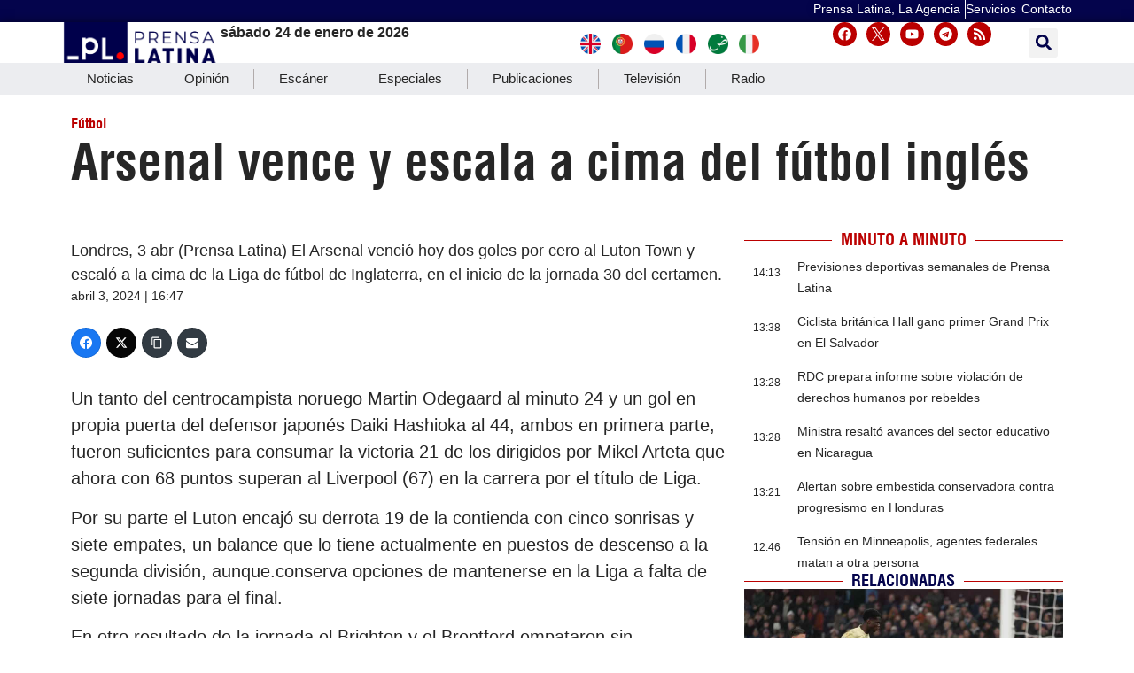

--- FILE ---
content_type: text/html; charset=UTF-8
request_url: https://www.prensa-latina.cu/2024/04/03/arsenal-vence-y-escala-a-cima-del-futbol-ingles/
body_size: 32643
content:
<!doctype html>
<html dir="ltr" lang="es" prefix="og: https://ogp.me/ns#">
<head>
	<meta charset="UTF-8">
		<meta name="viewport" content="width=device-width, initial-scale=1">
	<link rel="profile" href="http://gmpg.org/xfn/11">
	<!-- Global site tag (gtag.js) - Google Analytics -->
	<script async src="https://www.googletagmanager.com/gtag/js?id=UA-68617633-1"></script>
        <script>
	  window.dataLayer = window.dataLayer || [];
          function gtag(){dataLayer.push(arguments);}
          gtag('js', new Date());

          gtag('config', 'UA-68617633-1', { cookie_flags: 'SameSite=None;Secure' });
        </script>
        
    <!-- Global site tag (gtag.js) - Google Analytics -->
    <script async src="https://www.googletagmanager.com/gtag/js?id=G-1RL233DVY7"></script>
    <script>
    window.dataLayer = window.dataLayer || [];
    function gtag(){dataLayer.push(arguments);}
    gtag('js', new Date());
    gtag('config', 'G-1RL233DVY7', { cookie_flags: 'SameSite=None;Secure' });
	</script>
     
    
	<title>Arsenal vence y escala a cima del fútbol inglés - Noticias Prensa Latina</title>

		<!-- All in One SEO 4.9.3 - aioseo.com -->
	<meta name="description" content="Londres, 3 abr (Prensa Latina) El Arsenal venció hoy dos goles por cero al Luton Town y escaló a la cima de la Liga de fútbol de Inglaterra, en el inicio de la jornada 30 del certamen." />
	<meta name="robots" content="max-image-preview:large" />
	<meta name="author" content="Alexis Rua Perez"/>
	<meta name="google-site-verification" content="CNrky8zCUdcFocK3pLaYCI_xEYTwKLBHuxiRQp6KVns" />
	<meta name="msvalidate.01" content="D4C964C84111571B667AB021FF4EC4C8" />
	<meta name="yandex-verification" content="cbddc9a5c8d4065f" />
	<meta name="keywords" content="arsenal,luton,deportes,nota informativa" />
	<link rel="canonical" href="https://www.prensa-latina.cu/2024/04/03/arsenal-vence-y-escala-a-cima-del-futbol-ingles/" />
	<meta name="generator" content="All in One SEO (AIOSEO) 4.9.3" />
		<meta property="og:locale" content="es_ES" />
		<meta property="og:site_name" content="Noticias Prensa Latina - Actualizando minuto a minuto" />
		<meta property="og:type" content="article" />
		<meta property="og:title" content="Arsenal vence y escala a cima del fútbol inglés - Noticias Prensa Latina" />
		<meta property="og:description" content="Londres, 3 abr (Prensa Latina) El Arsenal venció hoy dos goles por cero al Luton Town y escaló a la cima de la Liga de fútbol de Inglaterra, en el inicio de la jornada 30 del certamen." />
		<meta property="og:url" content="https://www.prensa-latina.cu/2024/04/03/arsenal-vence-y-escala-a-cima-del-futbol-ingles/" />
		<meta property="og:image" content="https://www.prensa-latina.cu/wp-content/uploads/2024/05/soporte-news-pl-1.jpg" />
		<meta property="og:image:secure_url" content="https://www.prensa-latina.cu/wp-content/uploads/2024/05/soporte-news-pl-1.jpg" />
		<meta property="og:image:width" content="600" />
		<meta property="og:image:height" content="337" />
		<meta property="article:published_time" content="2024-04-03T20:47:17+00:00" />
		<meta property="article:modified_time" content="2024-04-03T20:47:17+00:00" />
		<meta property="article:publisher" content="https://www.facebook.com/AgenciaPrensaLatinaOficial" />
		<meta name="twitter:card" content="summary_large_image" />
		<meta name="twitter:site" content="@PrensaLatina_cu" />
		<meta name="twitter:title" content="Arsenal vence y escala a cima del fútbol inglés - Noticias Prensa Latina" />
		<meta name="twitter:description" content="Londres, 3 abr (Prensa Latina) El Arsenal venció hoy dos goles por cero al Luton Town y escaló a la cima de la Liga de fútbol de Inglaterra, en el inicio de la jornada 30 del certamen." />
		<meta name="twitter:creator" content="@PrensaLatina_cu" />
		<meta name="twitter:image" content="https://www.prensa-latina.cu/wp-content/uploads/2024/05/soporte-news-pl-1.jpg" />
		<script type="application/ld+json" class="aioseo-schema">
			{"@context":"https:\/\/schema.org","@graph":[{"@type":"BlogPosting","@id":"https:\/\/www.prensa-latina.cu\/2024\/04\/03\/arsenal-vence-y-escala-a-cima-del-futbol-ingles\/#blogposting","name":"Arsenal vence y escala a cima del f\u00fatbol ingl\u00e9s - Noticias Prensa Latina","headline":"Arsenal vence y escala a cima del f\u00fatbol ingl\u00e9s","author":{"@id":"https:\/\/www.prensa-latina.cu\/author\/rpa\/#author"},"publisher":{"@id":"https:\/\/www.prensa-latina.cu\/#organization"},"image":{"@type":"ImageObject","url":"https:\/\/www.prensa-latina.cu\/wp-content\/uploads\/2022\/05\/LOGO_PRENSA_LATINA.png","@id":"https:\/\/www.prensa-latina.cu\/#articleImage"},"datePublished":"2024-04-03T16:47:17-04:00","dateModified":"2024-04-03T16:47:17-04:00","inLanguage":"es-ES","mainEntityOfPage":{"@id":"https:\/\/www.prensa-latina.cu\/2024\/04\/03\/arsenal-vence-y-escala-a-cima-del-futbol-ingles\/#webpage"},"isPartOf":{"@id":"https:\/\/www.prensa-latina.cu\/2024\/04\/03\/arsenal-vence-y-escala-a-cima-del-futbol-ingles\/#webpage"},"articleSection":"Deportes, Nota Informativa, arsenal, Luton, Europa, F\u00fatbol"},{"@type":"BreadcrumbList","@id":"https:\/\/www.prensa-latina.cu\/2024\/04\/03\/arsenal-vence-y-escala-a-cima-del-futbol-ingles\/#breadcrumblist","itemListElement":[{"@type":"ListItem","@id":"https:\/\/www.prensa-latina.cu#listItem","position":1,"name":"Portada","item":"https:\/\/www.prensa-latina.cu","nextItem":{"@type":"ListItem","@id":"https:\/\/www.prensa-latina.cu\/sample-page\/#listItem","name":"Sample Page"}},{"@type":"ListItem","@id":"https:\/\/www.prensa-latina.cu\/sample-page\/#listItem","position":2,"name":"Sample Page","item":"https:\/\/www.prensa-latina.cu\/sample-page\/","nextItem":{"@type":"ListItem","@id":"https:\/\/www.prensa-latina.cu\/seccion\/nota-informativa\/#listItem","name":"Nota Informativa"},"previousItem":{"@type":"ListItem","@id":"https:\/\/www.prensa-latina.cu#listItem","name":"Portada"}},{"@type":"ListItem","@id":"https:\/\/www.prensa-latina.cu\/seccion\/nota-informativa\/#listItem","position":3,"name":"Nota Informativa","item":"https:\/\/www.prensa-latina.cu\/seccion\/nota-informativa\/","nextItem":{"@type":"ListItem","@id":"https:\/\/www.prensa-latina.cu\/2024\/04\/03\/arsenal-vence-y-escala-a-cima-del-futbol-ingles\/#listItem","name":"Arsenal vence y escala a cima del f\u00fatbol ingl\u00e9s"},"previousItem":{"@type":"ListItem","@id":"https:\/\/www.prensa-latina.cu\/sample-page\/#listItem","name":"Sample Page"}},{"@type":"ListItem","@id":"https:\/\/www.prensa-latina.cu\/2024\/04\/03\/arsenal-vence-y-escala-a-cima-del-futbol-ingles\/#listItem","position":4,"name":"Arsenal vence y escala a cima del f\u00fatbol ingl\u00e9s","previousItem":{"@type":"ListItem","@id":"https:\/\/www.prensa-latina.cu\/seccion\/nota-informativa\/#listItem","name":"Nota Informativa"}}]},{"@type":"Organization","@id":"https:\/\/www.prensa-latina.cu\/#organization","name":"Prensa Latina","description":"Actualizando minuto a minuto","url":"https:\/\/www.prensa-latina.cu\/","logo":{"@type":"ImageObject","url":"https:\/\/www.prensa-latina.cu\/wp-content\/uploads\/2022\/05\/LOGO_PRENSA_LATINA.png","@id":"https:\/\/www.prensa-latina.cu\/2024\/04\/03\/arsenal-vence-y-escala-a-cima-del-futbol-ingles\/#organizationLogo"},"image":{"@id":"https:\/\/www.prensa-latina.cu\/2024\/04\/03\/arsenal-vence-y-escala-a-cima-del-futbol-ingles\/#organizationLogo"},"sameAs":["https:\/\/www.facebook.com\/AgenciaPrensaLatinaOficial","https:\/\/twitter.com\/PrensaLatina_cu","https:\/\/www.youtube.com\/@AgenciaPrensaLatina"]},{"@type":"Person","@id":"https:\/\/www.prensa-latina.cu\/author\/rpa\/#author","url":"https:\/\/www.prensa-latina.cu\/author\/rpa\/","name":"Alexis Rua Perez","image":{"@type":"ImageObject","@id":"https:\/\/www.prensa-latina.cu\/2024\/04\/03\/arsenal-vence-y-escala-a-cima-del-futbol-ingles\/#authorImage","url":"https:\/\/secure.gravatar.com\/avatar\/456b2ceabf290bd157738a97e26ad8f9babeda24b503f776c6a30dc621b4be76?s=96&d=mm&r=g","width":96,"height":96,"caption":"Alexis Rua Perez"}},{"@type":"WebPage","@id":"https:\/\/www.prensa-latina.cu\/2024\/04\/03\/arsenal-vence-y-escala-a-cima-del-futbol-ingles\/#webpage","url":"https:\/\/www.prensa-latina.cu\/2024\/04\/03\/arsenal-vence-y-escala-a-cima-del-futbol-ingles\/","name":"Arsenal vence y escala a cima del f\u00fatbol ingl\u00e9s - Noticias Prensa Latina","description":"Londres, 3 abr (Prensa Latina) El Arsenal venci\u00f3 hoy dos goles por cero al Luton Town y escal\u00f3 a la cima de la Liga de f\u00fatbol de Inglaterra, en el inicio de la jornada 30 del certamen.","inLanguage":"es-ES","isPartOf":{"@id":"https:\/\/www.prensa-latina.cu\/#website"},"breadcrumb":{"@id":"https:\/\/www.prensa-latina.cu\/2024\/04\/03\/arsenal-vence-y-escala-a-cima-del-futbol-ingles\/#breadcrumblist"},"author":{"@id":"https:\/\/www.prensa-latina.cu\/author\/rpa\/#author"},"creator":{"@id":"https:\/\/www.prensa-latina.cu\/author\/rpa\/#author"},"datePublished":"2024-04-03T16:47:17-04:00","dateModified":"2024-04-03T16:47:17-04:00"},{"@type":"WebSite","@id":"https:\/\/www.prensa-latina.cu\/#website","url":"https:\/\/www.prensa-latina.cu\/","name":"Prensa Latina","description":"Actualizando minuto a minuto","inLanguage":"es-ES","publisher":{"@id":"https:\/\/www.prensa-latina.cu\/#organization"}}]}
		</script>
		<!-- All in One SEO -->

			<script>
				var adminBaseUrl = "https:\/\/www.prensa-latina.cu\/wp-admin\/";
				// If the iframe loaded a frontend page (not wp-admin), open it in the main window
				var keywordsAllowed = ["","elementor","microthemer","trp-edit-translation","brizy-edit-iframe","oxygen","dp_action=dfg_popup_fetch","?rand=","bricks=run&brickspreview","template-preview=","breakdance_iframe=true"];
				var keywordFound = false;
				try {
					// If the BB builder loaded inside our iframe, redirect to the parent window in a way compatible with CORS
					if (window.parent !== window && window.location.href.indexOf('?fl_builder') > -1) {
						window.parent.postMessage(JSON.stringify({
							'functionName': 'vgfaNavigateTo',
							'arguments': window.location.href,
							'iframeId': null
						}), '*');
					} else {
						if (window.parent.location.href.indexOf(adminBaseUrl) < 0 && window.parent.location.href !== window.location.href) {

							keywordsAllowed.forEach(function (keyword) {
								if (keyword && (window.location.href.indexOf(keyword) > -1 || window.parent.location.href.indexOf(keyword) > -1)) {
									keywordFound = true;
								}
							});
							// Redirect if it is an url
							if (!keywordFound && window.location.href.indexOf('http') > -1) {
								window.parent.location.href = window.location.href.split('#')[0];
							}
						}
					}
				} finally {

				}
			</script>
			<link rel='dns-prefetch' href='//www.prensa-latina.cu' />
<link rel="alternate" type="application/rss+xml" title="Noticias Prensa Latina &raquo; Feed" href="https://www.prensa-latina.cu/feed/" />
<link rel="alternate" type="application/rss+xml" title="Noticias Prensa Latina &raquo; Feed de los comentarios" href="https://www.prensa-latina.cu/comments/feed/" />
<link rel="alternate" type="application/rss+xml" title="Noticias Prensa Latina &raquo; Comentario Arsenal vence y escala a cima del fútbol inglés del feed" href="https://www.prensa-latina.cu/2024/04/03/arsenal-vence-y-escala-a-cima-del-futbol-ingles/feed/" />
<link rel="alternate" title="oEmbed (JSON)" type="application/json+oembed" href="https://www.prensa-latina.cu/wp-json/oembed/1.0/embed?url=https%3A%2F%2Fwww.prensa-latina.cu%2F2024%2F04%2F03%2Farsenal-vence-y-escala-a-cima-del-futbol-ingles%2F" />
<link rel="alternate" title="oEmbed (XML)" type="text/xml+oembed" href="https://www.prensa-latina.cu/wp-json/oembed/1.0/embed?url=https%3A%2F%2Fwww.prensa-latina.cu%2F2024%2F04%2F03%2Farsenal-vence-y-escala-a-cima-del-futbol-ingles%2F&#038;format=xml" />
<!-- www.prensa-latina.cu is managing ads with Advanced Ads 2.0.16 – https://wpadvancedads.com/ --><script id="prens-ready">
			window.advanced_ads_ready=function(e,a){a=a||"complete";var d=function(e){return"interactive"===a?"loading"!==e:"complete"===e};d(document.readyState)?e():document.addEventListener("readystatechange",(function(a){d(a.target.readyState)&&e()}),{once:"interactive"===a})},window.advanced_ads_ready_queue=window.advanced_ads_ready_queue||[];		</script>
		<style id='wp-img-auto-sizes-contain-inline-css'>
img:is([sizes=auto i],[sizes^="auto," i]){contain-intrinsic-size:3000px 1500px}
/*# sourceURL=wp-img-auto-sizes-contain-inline-css */
</style>
<link rel='stylesheet' id='dce-dynamic-visibility-style-css' href='https://www.prensa-latina.cu/wp-content/plugins/dynamic-visibility-for-elementor/assets/css/dynamic-visibility.css?ver=6.0.2' media='all' />
<style id='wp-emoji-styles-inline-css'>

	img.wp-smiley, img.emoji {
		display: inline !important;
		border: none !important;
		box-shadow: none !important;
		height: 1em !important;
		width: 1em !important;
		margin: 0 0.07em !important;
		vertical-align: -0.1em !important;
		background: none !important;
		padding: 0 !important;
	}
/*# sourceURL=wp-emoji-styles-inline-css */
</style>
<link rel='stylesheet' id='wp-block-library-css' href='https://www.prensa-latina.cu/wp-includes/css/dist/block-library/style.min.css?ver=6.9' media='all' />
<link rel='stylesheet' id='aioseo/css/src/vue/standalone/blocks/table-of-contents/global.scss-css' href='https://www.prensa-latina.cu/wp-content/plugins/all-in-one-seo-pack/dist/Lite/assets/css/table-of-contents/global.e90f6d47.css?ver=4.9.3' media='all' />
<style id='global-styles-inline-css'>
:root{--wp--preset--aspect-ratio--square: 1;--wp--preset--aspect-ratio--4-3: 4/3;--wp--preset--aspect-ratio--3-4: 3/4;--wp--preset--aspect-ratio--3-2: 3/2;--wp--preset--aspect-ratio--2-3: 2/3;--wp--preset--aspect-ratio--16-9: 16/9;--wp--preset--aspect-ratio--9-16: 9/16;--wp--preset--color--black: #000000;--wp--preset--color--cyan-bluish-gray: #abb8c3;--wp--preset--color--white: #ffffff;--wp--preset--color--pale-pink: #f78da7;--wp--preset--color--vivid-red: #cf2e2e;--wp--preset--color--luminous-vivid-orange: #ff6900;--wp--preset--color--luminous-vivid-amber: #fcb900;--wp--preset--color--light-green-cyan: #7bdcb5;--wp--preset--color--vivid-green-cyan: #00d084;--wp--preset--color--pale-cyan-blue: #8ed1fc;--wp--preset--color--vivid-cyan-blue: #0693e3;--wp--preset--color--vivid-purple: #9b51e0;--wp--preset--gradient--vivid-cyan-blue-to-vivid-purple: linear-gradient(135deg,rgb(6,147,227) 0%,rgb(155,81,224) 100%);--wp--preset--gradient--light-green-cyan-to-vivid-green-cyan: linear-gradient(135deg,rgb(122,220,180) 0%,rgb(0,208,130) 100%);--wp--preset--gradient--luminous-vivid-amber-to-luminous-vivid-orange: linear-gradient(135deg,rgb(252,185,0) 0%,rgb(255,105,0) 100%);--wp--preset--gradient--luminous-vivid-orange-to-vivid-red: linear-gradient(135deg,rgb(255,105,0) 0%,rgb(207,46,46) 100%);--wp--preset--gradient--very-light-gray-to-cyan-bluish-gray: linear-gradient(135deg,rgb(238,238,238) 0%,rgb(169,184,195) 100%);--wp--preset--gradient--cool-to-warm-spectrum: linear-gradient(135deg,rgb(74,234,220) 0%,rgb(151,120,209) 20%,rgb(207,42,186) 40%,rgb(238,44,130) 60%,rgb(251,105,98) 80%,rgb(254,248,76) 100%);--wp--preset--gradient--blush-light-purple: linear-gradient(135deg,rgb(255,206,236) 0%,rgb(152,150,240) 100%);--wp--preset--gradient--blush-bordeaux: linear-gradient(135deg,rgb(254,205,165) 0%,rgb(254,45,45) 50%,rgb(107,0,62) 100%);--wp--preset--gradient--luminous-dusk: linear-gradient(135deg,rgb(255,203,112) 0%,rgb(199,81,192) 50%,rgb(65,88,208) 100%);--wp--preset--gradient--pale-ocean: linear-gradient(135deg,rgb(255,245,203) 0%,rgb(182,227,212) 50%,rgb(51,167,181) 100%);--wp--preset--gradient--electric-grass: linear-gradient(135deg,rgb(202,248,128) 0%,rgb(113,206,126) 100%);--wp--preset--gradient--midnight: linear-gradient(135deg,rgb(2,3,129) 0%,rgb(40,116,252) 100%);--wp--preset--font-size--small: 13px;--wp--preset--font-size--medium: 20px;--wp--preset--font-size--large: 36px;--wp--preset--font-size--x-large: 42px;--wp--preset--spacing--20: 0.44rem;--wp--preset--spacing--30: 0.67rem;--wp--preset--spacing--40: 1rem;--wp--preset--spacing--50: 1.5rem;--wp--preset--spacing--60: 2.25rem;--wp--preset--spacing--70: 3.38rem;--wp--preset--spacing--80: 5.06rem;--wp--preset--shadow--natural: 6px 6px 9px rgba(0, 0, 0, 0.2);--wp--preset--shadow--deep: 12px 12px 50px rgba(0, 0, 0, 0.4);--wp--preset--shadow--sharp: 6px 6px 0px rgba(0, 0, 0, 0.2);--wp--preset--shadow--outlined: 6px 6px 0px -3px rgb(255, 255, 255), 6px 6px rgb(0, 0, 0);--wp--preset--shadow--crisp: 6px 6px 0px rgb(0, 0, 0);}:root { --wp--style--global--content-size: 800px;--wp--style--global--wide-size: 1200px; }:where(body) { margin: 0; }.wp-site-blocks > .alignleft { float: left; margin-right: 2em; }.wp-site-blocks > .alignright { float: right; margin-left: 2em; }.wp-site-blocks > .aligncenter { justify-content: center; margin-left: auto; margin-right: auto; }:where(.wp-site-blocks) > * { margin-block-start: 24px; margin-block-end: 0; }:where(.wp-site-blocks) > :first-child { margin-block-start: 0; }:where(.wp-site-blocks) > :last-child { margin-block-end: 0; }:root { --wp--style--block-gap: 24px; }:root :where(.is-layout-flow) > :first-child{margin-block-start: 0;}:root :where(.is-layout-flow) > :last-child{margin-block-end: 0;}:root :where(.is-layout-flow) > *{margin-block-start: 24px;margin-block-end: 0;}:root :where(.is-layout-constrained) > :first-child{margin-block-start: 0;}:root :where(.is-layout-constrained) > :last-child{margin-block-end: 0;}:root :where(.is-layout-constrained) > *{margin-block-start: 24px;margin-block-end: 0;}:root :where(.is-layout-flex){gap: 24px;}:root :where(.is-layout-grid){gap: 24px;}.is-layout-flow > .alignleft{float: left;margin-inline-start: 0;margin-inline-end: 2em;}.is-layout-flow > .alignright{float: right;margin-inline-start: 2em;margin-inline-end: 0;}.is-layout-flow > .aligncenter{margin-left: auto !important;margin-right: auto !important;}.is-layout-constrained > .alignleft{float: left;margin-inline-start: 0;margin-inline-end: 2em;}.is-layout-constrained > .alignright{float: right;margin-inline-start: 2em;margin-inline-end: 0;}.is-layout-constrained > .aligncenter{margin-left: auto !important;margin-right: auto !important;}.is-layout-constrained > :where(:not(.alignleft):not(.alignright):not(.alignfull)){max-width: var(--wp--style--global--content-size);margin-left: auto !important;margin-right: auto !important;}.is-layout-constrained > .alignwide{max-width: var(--wp--style--global--wide-size);}body .is-layout-flex{display: flex;}.is-layout-flex{flex-wrap: wrap;align-items: center;}.is-layout-flex > :is(*, div){margin: 0;}body .is-layout-grid{display: grid;}.is-layout-grid > :is(*, div){margin: 0;}body{padding-top: 0px;padding-right: 0px;padding-bottom: 0px;padding-left: 0px;}a:where(:not(.wp-element-button)){text-decoration: underline;}:root :where(.wp-element-button, .wp-block-button__link){background-color: #32373c;border-width: 0;color: #fff;font-family: inherit;font-size: inherit;font-style: inherit;font-weight: inherit;letter-spacing: inherit;line-height: inherit;padding-top: calc(0.667em + 2px);padding-right: calc(1.333em + 2px);padding-bottom: calc(0.667em + 2px);padding-left: calc(1.333em + 2px);text-decoration: none;text-transform: inherit;}.has-black-color{color: var(--wp--preset--color--black) !important;}.has-cyan-bluish-gray-color{color: var(--wp--preset--color--cyan-bluish-gray) !important;}.has-white-color{color: var(--wp--preset--color--white) !important;}.has-pale-pink-color{color: var(--wp--preset--color--pale-pink) !important;}.has-vivid-red-color{color: var(--wp--preset--color--vivid-red) !important;}.has-luminous-vivid-orange-color{color: var(--wp--preset--color--luminous-vivid-orange) !important;}.has-luminous-vivid-amber-color{color: var(--wp--preset--color--luminous-vivid-amber) !important;}.has-light-green-cyan-color{color: var(--wp--preset--color--light-green-cyan) !important;}.has-vivid-green-cyan-color{color: var(--wp--preset--color--vivid-green-cyan) !important;}.has-pale-cyan-blue-color{color: var(--wp--preset--color--pale-cyan-blue) !important;}.has-vivid-cyan-blue-color{color: var(--wp--preset--color--vivid-cyan-blue) !important;}.has-vivid-purple-color{color: var(--wp--preset--color--vivid-purple) !important;}.has-black-background-color{background-color: var(--wp--preset--color--black) !important;}.has-cyan-bluish-gray-background-color{background-color: var(--wp--preset--color--cyan-bluish-gray) !important;}.has-white-background-color{background-color: var(--wp--preset--color--white) !important;}.has-pale-pink-background-color{background-color: var(--wp--preset--color--pale-pink) !important;}.has-vivid-red-background-color{background-color: var(--wp--preset--color--vivid-red) !important;}.has-luminous-vivid-orange-background-color{background-color: var(--wp--preset--color--luminous-vivid-orange) !important;}.has-luminous-vivid-amber-background-color{background-color: var(--wp--preset--color--luminous-vivid-amber) !important;}.has-light-green-cyan-background-color{background-color: var(--wp--preset--color--light-green-cyan) !important;}.has-vivid-green-cyan-background-color{background-color: var(--wp--preset--color--vivid-green-cyan) !important;}.has-pale-cyan-blue-background-color{background-color: var(--wp--preset--color--pale-cyan-blue) !important;}.has-vivid-cyan-blue-background-color{background-color: var(--wp--preset--color--vivid-cyan-blue) !important;}.has-vivid-purple-background-color{background-color: var(--wp--preset--color--vivid-purple) !important;}.has-black-border-color{border-color: var(--wp--preset--color--black) !important;}.has-cyan-bluish-gray-border-color{border-color: var(--wp--preset--color--cyan-bluish-gray) !important;}.has-white-border-color{border-color: var(--wp--preset--color--white) !important;}.has-pale-pink-border-color{border-color: var(--wp--preset--color--pale-pink) !important;}.has-vivid-red-border-color{border-color: var(--wp--preset--color--vivid-red) !important;}.has-luminous-vivid-orange-border-color{border-color: var(--wp--preset--color--luminous-vivid-orange) !important;}.has-luminous-vivid-amber-border-color{border-color: var(--wp--preset--color--luminous-vivid-amber) !important;}.has-light-green-cyan-border-color{border-color: var(--wp--preset--color--light-green-cyan) !important;}.has-vivid-green-cyan-border-color{border-color: var(--wp--preset--color--vivid-green-cyan) !important;}.has-pale-cyan-blue-border-color{border-color: var(--wp--preset--color--pale-cyan-blue) !important;}.has-vivid-cyan-blue-border-color{border-color: var(--wp--preset--color--vivid-cyan-blue) !important;}.has-vivid-purple-border-color{border-color: var(--wp--preset--color--vivid-purple) !important;}.has-vivid-cyan-blue-to-vivid-purple-gradient-background{background: var(--wp--preset--gradient--vivid-cyan-blue-to-vivid-purple) !important;}.has-light-green-cyan-to-vivid-green-cyan-gradient-background{background: var(--wp--preset--gradient--light-green-cyan-to-vivid-green-cyan) !important;}.has-luminous-vivid-amber-to-luminous-vivid-orange-gradient-background{background: var(--wp--preset--gradient--luminous-vivid-amber-to-luminous-vivid-orange) !important;}.has-luminous-vivid-orange-to-vivid-red-gradient-background{background: var(--wp--preset--gradient--luminous-vivid-orange-to-vivid-red) !important;}.has-very-light-gray-to-cyan-bluish-gray-gradient-background{background: var(--wp--preset--gradient--very-light-gray-to-cyan-bluish-gray) !important;}.has-cool-to-warm-spectrum-gradient-background{background: var(--wp--preset--gradient--cool-to-warm-spectrum) !important;}.has-blush-light-purple-gradient-background{background: var(--wp--preset--gradient--blush-light-purple) !important;}.has-blush-bordeaux-gradient-background{background: var(--wp--preset--gradient--blush-bordeaux) !important;}.has-luminous-dusk-gradient-background{background: var(--wp--preset--gradient--luminous-dusk) !important;}.has-pale-ocean-gradient-background{background: var(--wp--preset--gradient--pale-ocean) !important;}.has-electric-grass-gradient-background{background: var(--wp--preset--gradient--electric-grass) !important;}.has-midnight-gradient-background{background: var(--wp--preset--gradient--midnight) !important;}.has-small-font-size{font-size: var(--wp--preset--font-size--small) !important;}.has-medium-font-size{font-size: var(--wp--preset--font-size--medium) !important;}.has-large-font-size{font-size: var(--wp--preset--font-size--large) !important;}.has-x-large-font-size{font-size: var(--wp--preset--font-size--x-large) !important;}
:root :where(.wp-block-pullquote){font-size: 1.5em;line-height: 1.6;}
/*# sourceURL=global-styles-inline-css */
</style>
<link rel='stylesheet' id='Destacada1_Api2Nota_widget-css' href='https://www.prensa-latina.cu/wp-content/plugins/display%20news%20api%20pl/css/featcards.css?ver=6.9' media='all' />
<link rel='stylesheet' id='Destacada2_Api2Nota_widget-css' href='https://www.prensa-latina.cu/wp-content/plugins/display%20news%20api%20pl/css/2newsapi.css?ver=6.9' media='all' />
<link rel='stylesheet' id='video_Api2Nota_widget-css' href='https://www.prensa-latina.cu/wp-content/plugins/display%20news%20api%20pl/css/featcards.css?ver=6.9' media='all' />
<link rel='stylesheet' id='bootstrap-css' href='https://www.prensa-latina.cu/wp-content/plugins/pl-widget/public/css/bootstrap.min.css?ver=4.5.2' media='all' />
<link rel='stylesheet' id='slide-portada-css' href='https://www.prensa-latina.cu/wp-content/plugins/pl-widget/public/css/slide-portada.css?ver=0.1.2' media='all' />
<link rel='stylesheet' id='newscard3grid-css' href='https://www.prensa-latina.cu/wp-content/plugins/pl-widget/public/css/newscard3grid.css?ver=0.1.2' media='all' />
<link rel='stylesheet' id='feature4news-css' href='https://www.prensa-latina.cu/wp-content/plugins/pl-widget/public/css/feature4news.css?ver=0.1.2' media='all' />
<link rel='stylesheet' id='1onlynews-css' href='https://www.prensa-latina.cu/wp-content/plugins/pl-widget/public/css/1onlynews.css?ver=0.1.2' media='all' />
<link rel='stylesheet' id='opinioncardsnews-css' href='https://www.prensa-latina.cu/wp-content/plugins/pl-widget/public/css/opinioncardsnews.css?ver=0.1.2' media='all' />
<link rel='stylesheet' id='boxsimplenews-css' href='https://www.prensa-latina.cu/wp-content/plugins/pl-widget/public/css/boxsimplenews.css?ver=0.1.2' media='all' />
<link rel='stylesheet' id='boxsimpletittle-css' href='https://www.prensa-latina.cu/wp-content/plugins/pl-widget/public/css/boxsimpletittle.css?ver=0.1.2' media='all' />
<link rel='stylesheet' id='2news-css' href='https://www.prensa-latina.cu/wp-content/plugins/pl-widget/public/css/1onlynews.css?ver=0.1.2' media='all' />
<link rel='stylesheet' id='2subnews-css' href='https://www.prensa-latina.cu/wp-content/plugins/pl-widget/public/css/boxsimplenews.css?ver=0.1.2' media='all' />
<link rel='stylesheet' id='2subtitles-css' href='https://www.prensa-latina.cu/wp-content/plugins/pl-widget/public/css/boxsimpletittle.css?ver=0.1.2' media='all' />
<link rel='stylesheet' id='3_principales-css' href='https://www.prensa-latina.cu/wp-content/plugins/pl-widget/public/css/3-principales.css?ver=0.1.2' media='all' />
<link rel='stylesheet' id='1_principal-css' href='https://www.prensa-latina.cu/wp-content/plugins/pl-widget/public/css/1-principal.css?ver=0.1.2' media='all' />
<link rel='stylesheet' id='1_notadestacada-css' href='https://www.prensa-latina.cu/wp-content/plugins/pl-widget/public/css/1-notadestacada.css?ver=0.1.2' media='all' />
<link rel='stylesheet' id='pltv-css' href='https://www.prensa-latina.cu/wp-content/plugins/pl-widget/public/css/pltv.css?ver=0.1.2' media='all' />
<link rel='stylesheet' id='newscard4-css' href='https://www.prensa-latina.cu/wp-content/plugins/pl-widget/public/css/newscard4.css?ver=0.1.2' media='all' />
<link rel='stylesheet' id='3tvrel-css' href='https://www.prensa-latina.cu/wp-content/plugins/pl-widget/public/css/3tvrel.css?ver=0.1.2' media='all' />
<link rel='stylesheet' id='4Ads-css' href='https://www.prensa-latina.cu/wp-content/plugins/pl-widget/public/css/4Ads.css?ver=0.1.2' media='all' />
<link rel='stylesheet' id='timeline-css' href='https://www.prensa-latina.cu/wp-content/plugins/pl-widget/public/css/timeline.css?ver=0.1.2' media='all' />
<link rel='stylesheet' id='urgente-css' href='https://www.prensa-latina.cu/wp-content/plugins/pl-widget/public/css/breakingnews.css?ver=0.1.2' media='all' />
<link rel='stylesheet' id='3newscard-css' href='https://www.prensa-latina.cu/wp-content/plugins/pl-widget/public/css/3newscard.css?ver=0.1.2' media='all' />
<link rel='stylesheet' id='styles-css' href='https://www.prensa-latina.cu/wp-content/plugins/pl-widget/public/css/styles.css?ver=0.1.2' media='all' />
<link rel='stylesheet' id='user-session-synchronizer-frontend-css' href='https://www.prensa-latina.cu/wp-content/plugins/user-session-synchronizer/assets/css/frontend.css?ver=1.0.0' media='all' />
<link rel='stylesheet' id='style-widget-css' href='https://www.prensa-latina.cu/wp-content/themes/hello-theme-child-master/style.css?ver=6.9' media='all' />
<link rel='stylesheet' id='hello-elementor-css' href='https://www.prensa-latina.cu/wp-content/themes/hello-elementor/assets/css/reset.css?ver=3.4.5' media='all' />
<link rel='stylesheet' id='hello-elementor-theme-style-css' href='https://www.prensa-latina.cu/wp-content/themes/hello-elementor/assets/css/theme.css?ver=3.4.5' media='all' />
<link rel='stylesheet' id='hello-elementor-header-footer-css' href='https://www.prensa-latina.cu/wp-content/themes/hello-elementor/assets/css/header-footer.css?ver=3.4.5' media='all' />
<link rel='stylesheet' id='elementor-frontend-css' href='https://www.prensa-latina.cu/wp-content/plugins/elementor/assets/css/frontend.min.css?ver=3.34.1' media='all' />
<link rel='stylesheet' id='elementor-post-6-css' href='https://www.prensa-latina.cu/wp-content/uploads/elementor/css/post-6.css?ver=1768885641' media='all' />
<link rel='stylesheet' id='widget-image-css' href='https://www.prensa-latina.cu/wp-content/plugins/elementor/assets/css/widget-image.min.css?ver=3.34.1' media='all' />
<link rel='stylesheet' id='e-animation-shrink-css' href='https://www.prensa-latina.cu/wp-content/plugins/elementor/assets/lib/animations/styles/e-animation-shrink.min.css?ver=3.34.1' media='all' />
<link rel='stylesheet' id='widget-social-icons-css' href='https://www.prensa-latina.cu/wp-content/plugins/elementor/assets/css/widget-social-icons.min.css?ver=3.34.1' media='all' />
<link rel='stylesheet' id='e-apple-webkit-css' href='https://www.prensa-latina.cu/wp-content/plugins/elementor/assets/css/conditionals/apple-webkit.min.css?ver=3.34.1' media='all' />
<link rel='stylesheet' id='widget-search-form-css' href='https://www.prensa-latina.cu/wp-content/plugins/elementor-pro/assets/css/widget-search-form.min.css?ver=3.34.0' media='all' />
<link rel='stylesheet' id='e-sticky-css' href='https://www.prensa-latina.cu/wp-content/plugins/elementor-pro/assets/css/modules/sticky.min.css?ver=3.34.0' media='all' />
<link rel='stylesheet' id='widget-nav-menu-css' href='https://www.prensa-latina.cu/wp-content/plugins/elementor-pro/assets/css/widget-nav-menu.min.css?ver=3.34.0' media='all' />
<link rel='stylesheet' id='widget-icon-box-css' href='https://www.prensa-latina.cu/wp-content/plugins/elementor/assets/css/widget-icon-box.min.css?ver=3.34.1' media='all' />
<link rel='stylesheet' id='widget-heading-css' href='https://www.prensa-latina.cu/wp-content/plugins/elementor/assets/css/widget-heading.min.css?ver=3.34.1' media='all' />
<link rel='stylesheet' id='swiper-css' href='https://www.prensa-latina.cu/wp-content/plugins/elementor/assets/lib/swiper/v8/css/swiper.min.css?ver=8.4.5' media='all' />
<link rel='stylesheet' id='e-swiper-css' href='https://www.prensa-latina.cu/wp-content/plugins/elementor/assets/css/conditionals/e-swiper.min.css?ver=3.34.1' media='all' />
<link rel='stylesheet' id='widget-media-carousel-css' href='https://www.prensa-latina.cu/wp-content/plugins/elementor-pro/assets/css/widget-media-carousel.min.css?ver=3.34.0' media='all' />
<link rel='stylesheet' id='widget-carousel-module-base-css' href='https://www.prensa-latina.cu/wp-content/plugins/elementor-pro/assets/css/widget-carousel-module-base.min.css?ver=3.34.0' media='all' />
<link rel='stylesheet' id='widget-divider-css' href='https://www.prensa-latina.cu/wp-content/plugins/elementor/assets/css/widget-divider.min.css?ver=3.34.1' media='all' />
<link rel='stylesheet' id='widget-post-info-css' href='https://www.prensa-latina.cu/wp-content/plugins/elementor-pro/assets/css/widget-post-info.min.css?ver=3.34.0' media='all' />
<link rel='stylesheet' id='widget-icon-list-css' href='https://www.prensa-latina.cu/wp-content/plugins/elementor/assets/css/widget-icon-list.min.css?ver=3.34.1' media='all' />
<link rel='stylesheet' id='widget-loop-common-css' href='https://www.prensa-latina.cu/wp-content/plugins/elementor-pro/assets/css/widget-loop-common.min.css?ver=3.34.0' media='all' />
<link rel='stylesheet' id='widget-loop-grid-css' href='https://www.prensa-latina.cu/wp-content/plugins/elementor-pro/assets/css/widget-loop-grid.min.css?ver=3.34.0' media='all' />
<link rel='stylesheet' id='e-animation-slideInLeft-css' href='https://www.prensa-latina.cu/wp-content/plugins/elementor/assets/lib/animations/styles/slideInLeft.min.css?ver=3.34.1' media='all' />
<link rel='stylesheet' id='e-animation-slideInRight-css' href='https://www.prensa-latina.cu/wp-content/plugins/elementor/assets/lib/animations/styles/slideInRight.min.css?ver=3.34.1' media='all' />
<link rel='stylesheet' id='e-popup-css' href='https://www.prensa-latina.cu/wp-content/plugins/elementor-pro/assets/css/conditionals/popup.min.css?ver=3.34.0' media='all' />
<link rel='stylesheet' id='e-animation-fadeInLeft-css' href='https://www.prensa-latina.cu/wp-content/plugins/elementor/assets/lib/animations/styles/fadeInLeft.min.css?ver=3.34.1' media='all' />
<link rel='stylesheet' id='elementor-post-526347-css' href='https://www.prensa-latina.cu/wp-content/uploads/elementor/css/post-526347.css?ver=1768885563' media='all' />
<link rel='stylesheet' id='elementor-post-526391-css' href='https://www.prensa-latina.cu/wp-content/uploads/elementor/css/post-526391.css?ver=1768885568' media='all' />
<link rel='stylesheet' id='elementor-post-523719-css' href='https://www.prensa-latina.cu/wp-content/uploads/elementor/css/post-523719.css?ver=1768885563' media='all' />
<link rel='stylesheet' id='elementor-post-526562-css' href='https://www.prensa-latina.cu/wp-content/uploads/elementor/css/post-526562.css?ver=1768885586' media='all' />
<link rel='stylesheet' id='elementor-post-528936-css' href='https://www.prensa-latina.cu/wp-content/uploads/elementor/css/post-528936.css?ver=1768885573' media='all' />
<link rel='stylesheet' id='hello-elementor-child-style-css' href='https://www.prensa-latina.cu/wp-content/themes/hello-theme-child-master/style.css?ver=1.0.0' media='all' />
<link rel='stylesheet' id='elementor-gf-local-roboto-css' href='https://www.prensa-latina.cu/wp-content/uploads/elementor/google-fonts/css/roboto.css?ver=1751052140' media='all' />
<link rel='stylesheet' id='elementor-gf-local-robotoslab-css' href='https://www.prensa-latina.cu/wp-content/uploads/elementor/google-fonts/css/robotoslab.css?ver=1751052086' media='all' />
<link rel='stylesheet' id='elementor-icons-twitter_x-1-css' href='https://www.prensa-latina.cu/wp-content/uploads/elementor/custom-icons/twitter_x-1/css/twitter_x.css?ver=1.0.0' media='all' />
<script src="https://www.prensa-latina.cu/wp-includes/js/jquery/jquery.min.js?ver=3.7.1" id="jquery-core-js"></script>
<script src="https://www.prensa-latina.cu/wp-includes/js/jquery/jquery-migrate.min.js?ver=3.4.1" id="jquery-migrate-js"></script>
<script src="https://www.prensa-latina.cu/wp-content/plugins/pl-widget/public/js/jquery.min.js?ver=3.5.1" id="custom_jquery-js"></script>
<script src="https://www.prensa-latina.cu/wp-content/plugins/user-session-synchronizer/assets/js/frontend.min.js?ver=1.0.0" id="user-session-synchronizer-frontend-js"></script>
<script id="advanced-ads-advanced-js-js-extra">
var advads_options = {"blog_id":"1","privacy":{"enabled":false,"consent-method":"","custom-cookie-name":"","custom-cookie-value":"","state":"not_needed"}};
//# sourceURL=advanced-ads-advanced-js-js-extra
</script>
<script src="https://www.prensa-latina.cu/wp-content/plugins/advanced-ads/public/assets/js/advanced.min.js?ver=2.0.16" id="advanced-ads-advanced-js-js"></script>
<link rel="https://api.w.org/" href="https://www.prensa-latina.cu/wp-json/" /><link rel="alternate" title="JSON" type="application/json" href="https://www.prensa-latina.cu/wp-json/wp/v2/posts/804067" /><link rel="EditURI" type="application/rsd+xml" title="RSD" href="https://www.prensa-latina.cu/xmlrpc.php?rsd" />
<meta name="generator" content="WordPress 6.9" />
<link rel='shortlink' href='https://www.prensa-latina.cu/?p=804067' />
    <style>
        .bcc-widget-333 { 
            width: 100%; 
            max-width: 333px; 
            background: #fff; 
            border: 1px solid #e0e0e0; 
            border-radius: 8px; 
            overflow: hidden; 
            font-family: -apple-system, BlinkMacSystemFont, "Segoe UI", Roboto, sans-serif;
            box-shadow: 0 4px 12px rgba(0,0,0,0.08);
            margin: 0 auto;
        }
        .bcc-header { 
            background: #1a1a1a; 
            color: #e2b44f; 
            padding: 12px; 
            text-align: center; 
            font-weight: 800; 
            text-transform: uppercase; 
            font-size: 12px; 
            letter-spacing: 1px;
        }
        .bcc-subheader { 
            background: #f8f8f8; 
            color: #444; 
            text-align: center; 
            font-size: 12px; 
            padding: 8px; 
            border-bottom: 1px solid #eee; 
            font-weight: 700;
        }
        .bcc-row { 
            display: flex; 
            justify-content: space-between; 
            align-items: center; 
            padding: 10px 15px; 
            border-bottom: 1px solid #f0f0f0;
        }
        .bcc-row:last-child { border-bottom: none; }
        
        .bcc-coin-wrapper { 
            display: flex; 
            align-items: center; 
            gap: 10px;
            flex-shrink: 0;
        }
        
        .bcc-flag { width: 24px; height: 16px; object-fit: cover; border-radius: 2px; box-shadow: 0 1px 2px rgba(0,0,0,0.1); }
        .bcc-coin { font-weight: 800; color: #333; font-size: 14px; }
        
        /* Contenedor de valores alineado a la derecha */
        .bcc-values-container {
            display: flex;
            align-items: center;
            gap: 12px;
            justify-content: flex-end;
            flex-grow: 1;
        }

        .bcc-price { 
            font-weight: 900; 
            color: #1a1a1a; 
            font-size: 17px;
            line-height: 1;
            white-space: nowrap;
            min-width: 80px;
            text-align: right;
        }
        .bcc-price small { font-size: 10px; color: #888; font-weight: normal; margin-left: 2px; }
        
        .bcc-variation {
            font-size: 10px;
            font-weight: 700;
            padding: 2px 6px;
            border-radius: 4px;
            display: inline-flex;
            align-items: center;
            gap: 2px;
            min-width: 48px;
            justify-content: center;
        }
        
        .bcc-variation.bcc-up { color: #16a34a; background: #dcfce7; }
        .bcc-variation.bcc-down { color: #dc2626; background: #fee2e2; }
        .bcc-arrow { font-size: 11px; font-weight: 900; }
        
        .bcc-asterisco { color: #e2b44f; font-weight: 900; cursor: help; }
        .bcc-footer { font-size: 10px; text-align: center; padding: 10px; color: #666; background: #fcfcfc; border-top: 1px solid #eee; }
        
        /* Responsive */
        @media (max-width: 400px) {
            .bcc-widget-333 { max-width: 100%; }
            .bcc-coin { font-size: 12px; }
            .bcc-price { font-size: 15px; min-width: 70px; }
            .bcc-header { font-size: 11px; }
            .bcc-variation { min-width: 42px; font-size: 9px; }
        }
    </style>
    <meta name="generator" content="Elementor 3.34.1; features: e_font_icon_svg, additional_custom_breakpoints; settings: css_print_method-external, google_font-enabled, font_display-swap">
<meta name="referrer" content="no-referrer-when-downgrade">

<script type="text/javascript">
    (function(c,l,a,r,i,t,y){
        c[a]=c[a]||function(){(c[a].q=c[a].q||[]).push(arguments)};
        t=l.createElement(r);t.async=1;t.src="https://www.clarity.ms/tag/"+i;
        y=l.getElementsByTagName(r)[0];y.parentNode.insertBefore(t,y);
    })(window, document, "clarity", "script", "pzivaqimtv");
</script>

			<style>
				.e-con.e-parent:nth-of-type(n+4):not(.e-lazyloaded):not(.e-no-lazyload),
				.e-con.e-parent:nth-of-type(n+4):not(.e-lazyloaded):not(.e-no-lazyload) * {
					background-image: none !important;
				}
				@media screen and (max-height: 1024px) {
					.e-con.e-parent:nth-of-type(n+3):not(.e-lazyloaded):not(.e-no-lazyload),
					.e-con.e-parent:nth-of-type(n+3):not(.e-lazyloaded):not(.e-no-lazyload) * {
						background-image: none !important;
					}
				}
				@media screen and (max-height: 640px) {
					.e-con.e-parent:nth-of-type(n+2):not(.e-lazyloaded):not(.e-no-lazyload),
					.e-con.e-parent:nth-of-type(n+2):not(.e-lazyloaded):not(.e-no-lazyload) * {
						background-image: none !important;
					}
				}
			</style>
			<link rel="icon" href="https://www.prensa-latina.cu/wp-content/uploads/2023/07/cropped-favicon-blanco-32x32.jpg" sizes="32x32" />
<link rel="icon" href="https://www.prensa-latina.cu/wp-content/uploads/2023/07/cropped-favicon-blanco-192x192.jpg" sizes="192x192" />
<link rel="apple-touch-icon" href="https://www.prensa-latina.cu/wp-content/uploads/2023/07/cropped-favicon-blanco-180x180.jpg" />
<meta name="msapplication-TileImage" content="https://www.prensa-latina.cu/wp-content/uploads/2023/07/cropped-favicon-blanco-270x270.jpg" />
		<style id="wp-custom-css">
			
.prens-adlabel {
  font-size: 10px;
	color: gray;}
#ad-slider {
	width: 95%;
	margin: auto;
	overflow: hidden;
}




.cobertura {
  display: flex;
  align-items: center;
  
}
.live-sign {
  position: relative;
  height: 10px;
  width: 10px;
  border-radius: 50%;
  background-color: #ca1b00;
  animation: pulse 2s infinite;
  margin-right: 10px;
   margin-left: 5px;
  
}

.live-sign::before {
  content: "";
  position: absolute;
  top: -2px;
  left: -2px;
  height: 14px;
  width: 14px;
  background-color: #ca1b00;
  border-radius: 100%;
  opacity: .3;
  animation: heartbeat_scale 1s infinite;
  display: block;
}

@keyframes heartbeat_scale {
  0% {
    transform: scale(1);
  }
  50% {
    transform: scale(1.3);
  }
  100% {
    transform: scale(1);
  }
}

@keyframes pulse {
  0% {
    background-color: #ca1b00;
    transform: scale(1);
  }
  50% {
    background-color: white;
    transform: scale(1.3);
  }
  100% {
    background-color: #ca1b00;
    transform: scale(1);
  }
}
		</style>
		
   
</head>
<body class="wp-singular post-template-default single single-post postid-804067 single-format-standard wp-custom-logo wp-embed-responsive wp-theme-hello-elementor wp-child-theme-hello-theme-child-master hello-elementor-default elementor-default elementor-kit-6 aa-prefix-prens- aa-disabled-bots elementor-page-523719">


<a class="skip-link screen-reader-text" href="#content">Ir al contenido</a>

		<header data-elementor-type="header" data-elementor-id="526347" class="elementor elementor-526347 elementor-location-header" data-elementor-post-type="elementor_library">
			<div class="elementor-element elementor-element-aefa963 elementor-hidden-mobile e-flex e-con-boxed e-con e-parent" data-id="aefa963" data-element_type="container" data-settings="{&quot;background_background&quot;:&quot;classic&quot;}">
					<div class="e-con-inner">
				<div class="elementor-element elementor-element-05494de elementor-widget elementor-widget-text-editor" data-id="05494de" data-element_type="widget" data-widget_type="text-editor.default">
				<div class="elementor-widget-container">
									<p><span style="color: #ffffff;"><a style="color: #ffffff;" title="Quienes Somos" href="https://www.prensa-latina.cu/quienes-somos/">Prensa Latina, La Agencia</a></span></p>								</div>
				</div>
				<div class="elementor-element elementor-element-144061e elementor-widget elementor-widget-text-editor" data-id="144061e" data-element_type="widget" data-widget_type="text-editor.default">
				<div class="elementor-widget-container">
									<p><a title="Servicios PL" href="https://www.prensa-latina.cu/servicios-pl/"><span style="color: #ffffff;">Servicios</span></a></p>								</div>
				</div>
				<div class="elementor-element elementor-element-99bf41a elementor-widget elementor-widget-text-editor" data-id="99bf41a" data-element_type="widget" data-widget_type="text-editor.default">
				<div class="elementor-widget-container">
									<p><a title="Contacto" href="https://www.prensa-latina.cu/contacto"><span style="color: #ffffff;">Contacto</span></a></p>								</div>
				</div>
					</div>
				</div>
		<div class="elementor-element elementor-element-7ac4f45 elementor-hidden-mobile e-flex e-con-boxed e-con e-parent" data-id="7ac4f45" data-element_type="container" data-settings="{&quot;background_background&quot;:&quot;classic&quot;,&quot;sticky&quot;:&quot;top&quot;,&quot;sticky_on&quot;:[&quot;desktop&quot;,&quot;tablet&quot;,&quot;mobile&quot;],&quot;sticky_offset&quot;:0,&quot;sticky_effects_offset&quot;:0,&quot;sticky_anchor_link_offset&quot;:0}">
					<div class="e-con-inner">
		<div class="elementor-element elementor-element-a343831 e-con-full e-flex e-con e-child" data-id="a343831" data-element_type="container">
				<div class="elementor-element elementor-element-ec688d1 elementor-widget elementor-widget-image" data-id="ec688d1" data-element_type="widget" data-widget_type="image.default">
				<div class="elementor-widget-container">
																<a href="https://www.prensa-latina.cu">
							<img fetchpriority="high" width="800" height="205" src="https://www.prensa-latina.cu/wp-content/uploads/2023/07/2._Identificador_Horizontal_Color-Institucional-1-1024x262.png" class="attachment-large size-large wp-image-526350" alt="" srcset="https://www.prensa-latina.cu/wp-content/uploads/2023/07/2._Identificador_Horizontal_Color-Institucional-1-1024x262.png 1024w, https://www.prensa-latina.cu/wp-content/uploads/2023/07/2._Identificador_Horizontal_Color-Institucional-1-300x77.png 300w, https://www.prensa-latina.cu/wp-content/uploads/2023/07/2._Identificador_Horizontal_Color-Institucional-1-768x196.png 768w, https://www.prensa-latina.cu/wp-content/uploads/2023/07/2._Identificador_Horizontal_Color-Institucional-1-1536x393.png 1536w, https://www.prensa-latina.cu/wp-content/uploads/2023/07/2._Identificador_Horizontal_Color-Institucional-1-2048x524.png 2048w" sizes="(max-width: 800px) 100vw, 800px" />								</a>
															</div>
				</div>
				</div>
		<div class="elementor-element elementor-element-82ffd20 e-con-full e-flex e-con e-child" data-id="82ffd20" data-element_type="container">
				<div class="elementor-element elementor-element-ca80bab elementor-widget elementor-widget-shortcode" data-id="ca80bab" data-element_type="widget" data-widget_type="shortcode.default">
				<div class="elementor-widget-container">
							<div class="elementor-shortcode"> sábado 24 de enero de 2026</div>
						</div>
				</div>
				</div>
		<div class="elementor-element elementor-element-5ac1346 e-con-full e-flex e-con e-child" data-id="5ac1346" data-element_type="container">
				<div class="elementor-element elementor-element-6c23248 elementor-widget elementor-widget-global elementor-global-1203876 elementor-widget-html" data-id="6c23248" data-element_type="widget" data-widget_type="html.default">
				<div class="elementor-widget-container">
					<div class="bandera english" title="english"><a href="https://www.plenglish.com"><img src="https://www.prensa-latina.cu/wp-content/uploads/2023/07/reino-unido1.png"></a></div>

<!– bandera portugues ->

<div class="bandera portugues" title="portugues">
    <a href="https://www.prensalatina.com.br/"><img src="https://www.prensa-latina.cu/wp-content/uploads/2023/07/11.png"></a>
</div>

<!– bandera rusia ->

<div class="bandera rusia" title="rusia"><a href="https://ruso.prensa-latina.cu"><img src="https://www.prensa-latina.cu/wp-content/uploads/2023/07/rusia1.png"></a>
</div>

<!– bandera francia ->

<div class="bandera francia" title="francia">
    <a href="https://frances.prensa-latina.cu/"><img src="https://www.prensa-latina.cu/wp-content/uploads/2023/07/francia1.png"></a>
</div>

<!– bandera arabe ->

<div class="bandera arabia" title="arabia">
    <a href="https://arabic.prensa-latina.cu/"><img src="https://www.prensa-latina.cu/wp-content/uploads/2023/07/Flag_arabic1.png"></a>
</div>

<!– bandera italia ->

<div class="bandera italia" title="italia">
        <a href="https://italiano.prensa-latina.cu/"><img src="https://www.prensa-latina.cu/wp-content/uploads/2023/07/italia1.png"></a>
</div>
				</div>
				</div>
				</div>
		<div class="elementor-element elementor-element-a199aaf e-con-full e-flex e-con e-child" data-id="a199aaf" data-element_type="container">
				<div class="elementor-element elementor-element-72ae65b elementor-shape-circle elementor-grid-0 e-grid-align-center elementor-widget elementor-widget-global elementor-global-703540 elementor-widget-social-icons" data-id="72ae65b" data-element_type="widget" data-widget_type="social-icons.default">
				<div class="elementor-widget-container">
							<div class="elementor-social-icons-wrapper elementor-grid" role="list">
							<span class="elementor-grid-item" role="listitem">
					<a class="elementor-icon elementor-social-icon elementor-social-icon-facebook elementor-animation-shrink elementor-repeater-item-ba0e1a1" href="https://www.facebook.com/AgenciaPrensaLatinaOficial" target="_blank">
						<span class="elementor-screen-only">Facebook</span>
						<svg aria-hidden="true" class="e-font-icon-svg e-fab-facebook" viewBox="0 0 512 512" xmlns="http://www.w3.org/2000/svg"><path d="M504 256C504 119 393 8 256 8S8 119 8 256c0 123.78 90.69 226.38 209.25 245V327.69h-63V256h63v-54.64c0-62.15 37-96.48 93.67-96.48 27.14 0 55.52 4.84 55.52 4.84v61h-31.28c-30.8 0-40.41 19.12-40.41 38.73V256h68.78l-11 71.69h-57.78V501C413.31 482.38 504 379.78 504 256z"></path></svg>					</a>
				</span>
							<span class="elementor-grid-item" role="listitem">
					<a class="elementor-icon elementor-social-icon elementor-social-icon-icon-twitter-x elementor-animation-shrink elementor-repeater-item-5bf8c20" href="https://twitter.com/PrensaLatina_cu" target="_blank">
						<span class="elementor-screen-only">Icon-twitter-x</span>
						<i aria-hidden="true" class="icon icon-twitter-x"></i>					</a>
				</span>
							<span class="elementor-grid-item" role="listitem">
					<a class="elementor-icon elementor-social-icon elementor-social-icon-youtube elementor-animation-shrink elementor-repeater-item-cd99d32" href="https://www.youtube.com/@AgenciaPrensa_Latina" target="_blank">
						<span class="elementor-screen-only">Youtube</span>
						<svg aria-hidden="true" class="e-font-icon-svg e-fab-youtube" viewBox="0 0 576 512" xmlns="http://www.w3.org/2000/svg"><path d="M549.655 124.083c-6.281-23.65-24.787-42.276-48.284-48.597C458.781 64 288 64 288 64S117.22 64 74.629 75.486c-23.497 6.322-42.003 24.947-48.284 48.597-11.412 42.867-11.412 132.305-11.412 132.305s0 89.438 11.412 132.305c6.281 23.65 24.787 41.5 48.284 47.821C117.22 448 288 448 288 448s170.78 0 213.371-11.486c23.497-6.321 42.003-24.171 48.284-47.821 11.412-42.867 11.412-132.305 11.412-132.305s0-89.438-11.412-132.305zm-317.51 213.508V175.185l142.739 81.205-142.739 81.201z"></path></svg>					</a>
				</span>
							<span class="elementor-grid-item" role="listitem">
					<a class="elementor-icon elementor-social-icon elementor-social-icon-telegram elementor-animation-shrink elementor-repeater-item-6a000b9" href="https://t.me/TesoroLatino" target="_blank">
						<span class="elementor-screen-only">Telegram</span>
						<svg aria-hidden="true" class="e-font-icon-svg e-fab-telegram" viewBox="0 0 496 512" xmlns="http://www.w3.org/2000/svg"><path d="M248 8C111 8 0 119 0 256s111 248 248 248 248-111 248-248S385 8 248 8zm121.8 169.9l-40.7 191.8c-3 13.6-11.1 16.9-22.4 10.5l-62-45.7-29.9 28.8c-3.3 3.3-6.1 6.1-12.5 6.1l4.4-63.1 114.9-103.8c5-4.4-1.1-6.9-7.7-2.5l-142 89.4-61.2-19.1c-13.3-4.2-13.6-13.3 2.8-19.7l239.1-92.2c11.1-4 20.8 2.7 17.2 19.5z"></path></svg>					</a>
				</span>
							<span class="elementor-grid-item" role="listitem">
					<a class="elementor-icon elementor-social-icon elementor-social-icon-rss elementor-animation-shrink elementor-repeater-item-5c07561" href="https://www.prensa-latina.cu/feed?rss-2" target="_blank">
						<span class="elementor-screen-only">Rss</span>
						<svg aria-hidden="true" class="e-font-icon-svg e-fas-rss" viewBox="0 0 448 512" xmlns="http://www.w3.org/2000/svg"><path d="M128.081 415.959c0 35.369-28.672 64.041-64.041 64.041S0 451.328 0 415.959s28.672-64.041 64.041-64.041 64.04 28.673 64.04 64.041zm175.66 47.25c-8.354-154.6-132.185-278.587-286.95-286.95C7.656 175.765 0 183.105 0 192.253v48.069c0 8.415 6.49 15.472 14.887 16.018 111.832 7.284 201.473 96.702 208.772 208.772.547 8.397 7.604 14.887 16.018 14.887h48.069c9.149.001 16.489-7.655 15.995-16.79zm144.249.288C439.596 229.677 251.465 40.445 16.503 32.01 7.473 31.686 0 38.981 0 48.016v48.068c0 8.625 6.835 15.645 15.453 15.999 191.179 7.839 344.627 161.316 352.465 352.465.353 8.618 7.373 15.453 15.999 15.453h48.068c9.034-.001 16.329-7.474 16.005-16.504z"></path></svg>					</a>
				</span>
					</div>
						</div>
				</div>
				</div>
				<div class="elementor-element elementor-element-f7ae4cc elementor-search-form--skin-full_screen elementor-widget elementor-widget-search-form" data-id="f7ae4cc" data-element_type="widget" data-settings="{&quot;skin&quot;:&quot;full_screen&quot;}" data-widget_type="search-form.default">
				<div class="elementor-widget-container">
							<search role="search">
			<form class="elementor-search-form" action="https://www.prensa-latina.cu" method="get">
												<div class="elementor-search-form__toggle" role="button" tabindex="0" aria-label="Search">
					<div class="e-font-icon-svg-container"><svg aria-hidden="true" class="e-font-icon-svg e-fas-search" viewBox="0 0 512 512" xmlns="http://www.w3.org/2000/svg"><path d="M505 442.7L405.3 343c-4.5-4.5-10.6-7-17-7H372c27.6-35.3 44-79.7 44-128C416 93.1 322.9 0 208 0S0 93.1 0 208s93.1 208 208 208c48.3 0 92.7-16.4 128-44v16.3c0 6.4 2.5 12.5 7 17l99.7 99.7c9.4 9.4 24.6 9.4 33.9 0l28.3-28.3c9.4-9.4 9.4-24.6.1-34zM208 336c-70.7 0-128-57.2-128-128 0-70.7 57.2-128 128-128 70.7 0 128 57.2 128 128 0 70.7-57.2 128-128 128z"></path></svg></div>				</div>
								<div class="elementor-search-form__container">
					<label class="elementor-screen-only" for="elementor-search-form-f7ae4cc">Search</label>

					
					<input id="elementor-search-form-f7ae4cc" placeholder="Buscar..." class="elementor-search-form__input" type="search" name="s" value="">
					
					
										<div class="dialog-lightbox-close-button dialog-close-button" role="button" tabindex="0" aria-label="Close this search box.">
						<svg aria-hidden="true" class="e-font-icon-svg e-eicon-close" viewBox="0 0 1000 1000" xmlns="http://www.w3.org/2000/svg"><path d="M742 167L500 408 258 167C246 154 233 150 217 150 196 150 179 158 167 167 154 179 150 196 150 212 150 229 154 242 171 254L408 500 167 742C138 771 138 800 167 829 196 858 225 858 254 829L496 587 738 829C750 842 767 846 783 846 800 846 817 842 829 829 842 817 846 804 846 783 846 767 842 750 829 737L588 500 833 258C863 229 863 200 833 171 804 137 775 137 742 167Z"></path></svg>					</div>
									</div>
			</form>
		</search>
						</div>
				</div>
					</div>
				</div>
		<div class="elementor-element elementor-element-4214747 elementor-hidden-mobile e-flex e-con-boxed e-con e-parent" data-id="4214747" data-element_type="container" data-settings="{&quot;background_background&quot;:&quot;classic&quot;}">
					<div class="e-con-inner">
				<div class="elementor-element elementor-element-1047646 elementor-nav-menu--dropdown-none elementor-nav-menu__align-center elementor-widget elementor-widget-nav-menu" data-id="1047646" data-element_type="widget" data-settings="{&quot;layout&quot;:&quot;horizontal&quot;,&quot;submenu_icon&quot;:{&quot;value&quot;:&quot;&lt;svg aria-hidden=\&quot;true\&quot; class=\&quot;e-font-icon-svg e-fas-caret-down\&quot; viewBox=\&quot;0 0 320 512\&quot; xmlns=\&quot;http:\/\/www.w3.org\/2000\/svg\&quot;&gt;&lt;path d=\&quot;M31.3 192h257.3c17.8 0 26.7 21.5 14.1 34.1L174.1 354.8c-7.8 7.8-20.5 7.8-28.3 0L17.2 226.1C4.6 213.5 13.5 192 31.3 192z\&quot;&gt;&lt;\/path&gt;&lt;\/svg&gt;&quot;,&quot;library&quot;:&quot;fa-solid&quot;}}" data-widget_type="nav-menu.default">
				<div class="elementor-widget-container">
								<nav aria-label="Menu" class="elementor-nav-menu--main elementor-nav-menu__container elementor-nav-menu--layout-horizontal e--pointer-background e--animation-fade">
				<ul id="menu-1-1047646" class="elementor-nav-menu"><li class="menu menu-item menu-item-type-custom menu-item-object-custom menu-item-625803"><a href="#menu" class="elementor-item elementor-item-anchor">Noticias</a></li>
<li class="menu-item menu-item-type-custom menu-item-object-custom menu-item-625798"><a href="https://www.prensa-latina.cu/opinion/" class="elementor-item">Opinión</a></li>
<li class="menu-item menu-item-type-custom menu-item-object-custom menu-item-619332"><a href="https://publica.prensa-latina.cu/escaner" class="elementor-item">Escáner</a></li>
<li class="menu-item menu-item-type-custom menu-item-object-custom menu-item-619333"><a href="https://publica.prensa-latina.cu/especiales/" class="elementor-item">Especiales</a></li>
<li class="menu-item menu-item-type-custom menu-item-object-custom menu-item-619331"><a href="https://publica.prensa-latina.cu/publicaciones/" class="elementor-item">Publicaciones</a></li>
<li class="menu-item menu-item-type-custom menu-item-object-custom menu-item-619334"><a href="https://media.prensa-latina.cu" class="elementor-item">Televisión</a></li>
<li class="menu-item menu-item-type-custom menu-item-object-custom menu-item-619335"><a href="https://radio.prensa-latina.cu/" class="elementor-item">Radio</a></li>
</ul>			</nav>
						<nav class="elementor-nav-menu--dropdown elementor-nav-menu__container" aria-hidden="true">
				<ul id="menu-2-1047646" class="elementor-nav-menu"><li class="menu menu-item menu-item-type-custom menu-item-object-custom menu-item-625803"><a href="#menu" class="elementor-item elementor-item-anchor" tabindex="-1">Noticias</a></li>
<li class="menu-item menu-item-type-custom menu-item-object-custom menu-item-625798"><a href="https://www.prensa-latina.cu/opinion/" class="elementor-item" tabindex="-1">Opinión</a></li>
<li class="menu-item menu-item-type-custom menu-item-object-custom menu-item-619332"><a href="https://publica.prensa-latina.cu/escaner" class="elementor-item" tabindex="-1">Escáner</a></li>
<li class="menu-item menu-item-type-custom menu-item-object-custom menu-item-619333"><a href="https://publica.prensa-latina.cu/especiales/" class="elementor-item" tabindex="-1">Especiales</a></li>
<li class="menu-item menu-item-type-custom menu-item-object-custom menu-item-619331"><a href="https://publica.prensa-latina.cu/publicaciones/" class="elementor-item" tabindex="-1">Publicaciones</a></li>
<li class="menu-item menu-item-type-custom menu-item-object-custom menu-item-619334"><a href="https://media.prensa-latina.cu" class="elementor-item" tabindex="-1">Televisión</a></li>
<li class="menu-item menu-item-type-custom menu-item-object-custom menu-item-619335"><a href="https://radio.prensa-latina.cu/" class="elementor-item" tabindex="-1">Radio</a></li>
</ul>			</nav>
						</div>
				</div>
					</div>
				</div>
		<div class="elementor-element elementor-element-f9f2a54 elementor-hidden-desktop elementor-hidden-tablet e-flex e-con-boxed e-con e-parent" data-id="f9f2a54" data-element_type="container">
					<div class="e-con-inner">
		<div class="elementor-element elementor-element-f014e9a e-con-full e-flex e-con e-child" data-id="f014e9a" data-element_type="container">
				<div class="elementor-element elementor-element-d091f28 elementor-widget elementor-widget-image" data-id="d091f28" data-element_type="widget" data-widget_type="image.default">
				<div class="elementor-widget-container">
																<a href="https://www.prensa-latina.cu">
							<img width="7645" height="1956" src="https://www.prensa-latina.cu/wp-content/uploads/2023/07/2._Identificador_Horizontal_Color-Institucional-1.png" class="attachment-full size-full wp-image-526350" alt="" srcset="https://www.prensa-latina.cu/wp-content/uploads/2023/07/2._Identificador_Horizontal_Color-Institucional-1.png 7645w, https://www.prensa-latina.cu/wp-content/uploads/2023/07/2._Identificador_Horizontal_Color-Institucional-1-300x77.png 300w, https://www.prensa-latina.cu/wp-content/uploads/2023/07/2._Identificador_Horizontal_Color-Institucional-1-1024x262.png 1024w, https://www.prensa-latina.cu/wp-content/uploads/2023/07/2._Identificador_Horizontal_Color-Institucional-1-768x196.png 768w, https://www.prensa-latina.cu/wp-content/uploads/2023/07/2._Identificador_Horizontal_Color-Institucional-1-1536x393.png 1536w, https://www.prensa-latina.cu/wp-content/uploads/2023/07/2._Identificador_Horizontal_Color-Institucional-1-2048x524.png 2048w" sizes="(max-width: 7645px) 100vw, 7645px" />								</a>
															</div>
				</div>
				</div>
		<div class="elementor-element elementor-element-51a742e e-con-full e-flex e-con e-child" data-id="51a742e" data-element_type="container">
				<div class="elementor-element elementor-element-b4b007d elementor-mobile-position-inline-end elementor-view-default elementor-position-block-start elementor-widget elementor-widget-icon-box" data-id="b4b007d" data-element_type="widget" data-widget_type="icon-box.default">
				<div class="elementor-widget-container">
							<div class="elementor-icon-box-wrapper">

						<div class="elementor-icon-box-icon">
				<a href="#elementor-action%3Aaction%3Dpopup%3Aopen%26settings%3DeyJpZCI6IjUyODkzNiIsInRvZ2dsZSI6ZmFsc2V9" class="elementor-icon" tabindex="-1" aria-label="MENU">
				<svg aria-hidden="true" class="e-font-icon-svg e-fas-bars" viewBox="0 0 448 512" xmlns="http://www.w3.org/2000/svg"><path d="M16 132h416c8.837 0 16-7.163 16-16V76c0-8.837-7.163-16-16-16H16C7.163 60 0 67.163 0 76v40c0 8.837 7.163 16 16 16zm0 160h416c8.837 0 16-7.163 16-16v-40c0-8.837-7.163-16-16-16H16c-8.837 0-16 7.163-16 16v40c0 8.837 7.163 16 16 16zm0 160h416c8.837 0 16-7.163 16-16v-40c0-8.837-7.163-16-16-16H16c-8.837 0-16 7.163-16 16v40c0 8.837 7.163 16 16 16z"></path></svg>				</a>
			</div>
			
						<div class="elementor-icon-box-content">

									<span class="elementor-icon-box-title">
						<a href="#elementor-action%3Aaction%3Dpopup%3Aopen%26settings%3DeyJpZCI6IjUyODkzNiIsInRvZ2dsZSI6ZmFsc2V9" >
							MENU						</a>
					</span>
				
				
			</div>
			
		</div>
						</div>
				</div>
				</div>
					</div>
				</div>
		<div class="elementor-element elementor-element-1044c26 e-flex e-con-boxed e-con e-parent" data-id="1044c26" data-element_type="container" data-settings="{&quot;background_background&quot;:&quot;classic&quot;,&quot;sticky&quot;:&quot;top&quot;,&quot;sticky_offset&quot;:46,&quot;sticky_on&quot;:[&quot;desktop&quot;,&quot;tablet&quot;,&quot;mobile&quot;],&quot;sticky_effects_offset&quot;:0,&quot;sticky_anchor_link_offset&quot;:0}">
					<div class="e-con-inner">
					</div>
				</div>
				</header>
				<div data-elementor-type="single-post" data-elementor-id="523719" class="elementor elementor-523719 elementor-location-single post-804067 post type-post status-publish format-standard hentry category-deportes category-nota-informativa tag-arsenal tag-luton ruta-geografica-europa tema-futbol" data-elementor-post-type="elementor_library">
			<div class="elementor-element elementor-element-41212fa e-flex e-con-boxed e-con e-parent" data-id="41212fa" data-element_type="container">
					<div class="e-con-inner">
		<div class="elementor-element elementor-element-1379ac8 e-con-full e-flex e-con e-child" data-id="1379ac8" data-element_type="container">
				<div class="elementor-element elementor-element-a5584d2 elementor-widget elementor-widget-post-info" data-id="a5584d2" data-element_type="widget" data-widget_type="post-info.default">
				<div class="elementor-widget-container">
							<ul class="elementor-inline-items elementor-icon-list-items elementor-post-info">
								<li class="elementor-icon-list-item elementor-repeater-item-069448a elementor-inline-item" itemprop="about">
													<span class="elementor-icon-list-text elementor-post-info__item elementor-post-info__item--type-terms">
										<span class="elementor-post-info__terms-list">
				<a href="https://www.prensa-latina.cu/tema/futbol/" class="elementor-post-info__terms-list-item">Fútbol</a>				</span>
					</span>
								</li>
				</ul>
						</div>
				</div>
				<div class="elementor-element elementor-element-67d10ba elementor-widget elementor-widget-theme-post-title elementor-page-title elementor-widget-heading" data-id="67d10ba" data-element_type="widget" data-widget_type="theme-post-title.default">
				<div class="elementor-widget-container">
					<h1 class="elementor-heading-title elementor-size-default">Arsenal vence y escala a cima del fútbol inglés</h1>				</div>
				</div>
				</div>
					</div>
				</div>
		<div class="elementor-element elementor-element-6276117 e-flex e-con-boxed e-con e-parent" data-id="6276117" data-element_type="container">
					<div class="e-con-inner">
		<div class="elementor-element elementor-element-ee759ba e-con-full e-flex e-con e-child" data-id="ee759ba" data-element_type="container">
		<div class="elementor-element elementor-element-5a38e61 e-flex e-con-boxed e-con e-child" data-id="5a38e61" data-element_type="container">
					<div class="e-con-inner">
				<div class="elementor-element elementor-element-d2a4feb elementor-widget elementor-widget-theme-post-excerpt" data-id="d2a4feb" data-element_type="widget" data-widget_type="theme-post-excerpt.default">
				<div class="elementor-widget-container">
					Londres, 3 abr (Prensa Latina) El Arsenal venció hoy dos goles por cero al Luton Town y escaló a la cima de la Liga de fútbol de Inglaterra, en el inicio de la jornada 30 del certamen.				</div>
				</div>
					</div>
				</div>
		<div class="elementor-element elementor-element-f5ec5bf e-flex e-con-boxed e-con e-child" data-id="f5ec5bf" data-element_type="container">
					<div class="e-con-inner">
		<!-- dce invisible element 6cba98b -->			</div>
				</div>
				<div class="elementor-element elementor-element-80c8584 elementor-mobile-align-left elementor-widget elementor-widget-post-info" data-id="80c8584" data-element_type="widget" data-widget_type="post-info.default">
				<div class="elementor-widget-container">
							<ul class="elementor-inline-items elementor-icon-list-items elementor-post-info">
								<li class="elementor-icon-list-item elementor-repeater-item-b8cb6c4 elementor-inline-item" itemprop="datePublished">
						<a href="https://www.prensa-latina.cu/2024/04/03/">
														<span class="elementor-icon-list-text elementor-post-info__item elementor-post-info__item--type-date">
										<time>abril 3, 2024 | 16:47 </time>					</span>
									</a>
				</li>
				</ul>
						</div>
				</div>
				<div class="elementor-element elementor-element-0aea3a0 elementor-widget elementor-widget-theme-post-content" data-id="0aea3a0" data-element_type="widget" data-widget_type="theme-post-content.default">
				<div class="elementor-widget-container">
							<div class="ss-inline-share-wrapper ss-left-inline-content ss-small-icons ss-with-spacing ss-circle-icons ss-without-labels">

			
			<div class="ss-inline-share-content">

								
		<ul class="ss-social-icons-container">

							<li class="">

					
						
						<a href="#" aria-label="Facebook" data-ss-ss-link="https://www.facebook.com/sharer.php?t=Arsenal%20vence%20y%20escala%20a%20cima%20del%20f%C3%BAtbol%20ingl%C3%A9s&#038;u=https%3A%2F%2Fwww.prensa-latina.cu%2F2024%2F04%2F03%2Farsenal-vence-y-escala-a-cima-del-futbol-ingles%2F" class="ss-facebook-color" rel="nofollow noopener" data-ss-ss-network-id="facebook" data-ss-ss-post-id="804067" data-ss-ss-location="inline_content" data-ss-ss-permalink="https://www.prensa-latina.cu/2024/04/03/arsenal-vence-y-escala-a-cima-del-futbol-ingles/" data-ss-ss-type="share" data-has-api="true"> 
					
						<span class="ss-share-network-content">
							<i class="ss-network-icon"><svg class="ss-svg-icon" aria-hidden="true" role="img" focusable="false" width="32" height="32" viewBox="0 0 32 32" xmlns="http://www.w3.org/2000/svg"><path d="M32 16.098C32 7.208 24.837 0 16 0S0 7.207 0 16.098C0 24.133 5.851 30.792 13.5 32V20.751H9.437v-4.653H13.5V12.55c0-4.034 2.389-6.263 6.043-6.263 1.751 0 3.582.315 3.582.315v3.961h-2.018c-1.987 0-2.607 1.241-2.607 2.514v3.02h4.438l-.71 4.653H18.5V32C26.149 30.792 32 24.133 32 16.098z" /></svg></i>

							
							
						</span>

											</a>
					
									</li>
							<li class="">

					
						
						<a href="#" aria-label="X (Twitter)" data-ss-ss-link="https://twitter.com/intent/tweet?text=Arsenal+vence+y+escala+a+cima+del+f%C3%BAtbol+ingl%C3%A9s&#038;url=https%3A%2F%2Fwww.prensa-latina.cu%2F2024%2F04%2F03%2Farsenal-vence-y-escala-a-cima-del-futbol-ingles%2F&#038;via=PrensaLatina_cu" class="ss-twitter-color" rel="nofollow noopener" data-ss-ss-network-id="twitter" data-ss-ss-post-id="804067" data-ss-ss-location="inline_content" data-ss-ss-permalink="https://www.prensa-latina.cu/2024/04/03/arsenal-vence-y-escala-a-cima-del-futbol-ingles/" data-ss-ss-type="share"> 
					
						<span class="ss-share-network-content">
							<i class="ss-network-icon"><svg class="ss-svg-icon" aria-hidden="true" role="img" focusable="false" width="32" height="32" viewBox="0 0 24 24"><path d="M18.244 2.25h3.308l-7.227 8.26 8.502 11.24H16.17l-5.214-6.817L4.99 21.75H1.68l7.73-8.835L1.254 2.25H8.08l4.713 6.231zm-1.161 17.52h1.833L7.084 4.126H5.117z"></path></svg></i>

							
							
						</span>

											</a>
					
									</li>
							<li class="">

					
						
						<a href="#" aria-label="Copy Link" data-ss-ss-link="https://www.prensa-latina.cu/2024/04/03/arsenal-vence-y-escala-a-cima-del-futbol-ingles/" class="ss-copy-color" rel="nofollow noopener" data-ss-ss-network-id="copy" data-ss-ss-post-id="804067" data-ss-ss-location="inline_content" data-ss-ss-permalink="https://www.prensa-latina.cu/2024/04/03/arsenal-vence-y-escala-a-cima-del-futbol-ingles/" data-ss-ss-type="share"> 
					
						<span class="ss-share-network-content">
							<i class="ss-network-icon"><svg class="ss-svg-icon" aria-hidden="true" role="img" focusable="false" width="32" height="32" viewBox="0 0 32 32" xmlns="http://www.w3.org/2000/svg"><path d="M25.313 28v-18.688h-14.625v18.688h14.625zM25.313 6.688c1.438 0 2.688 1.188 2.688 2.625v18.688c0 1.438-1.25 2.688-2.688 2.688h-14.625c-1.438 0-2.688-1.25-2.688-2.688v-18.688c0-1.438 1.25-2.625 2.688-2.625h14.625zM21.313 1.313v2.688h-16v18.688h-2.625v-18.688c0-1.438 1.188-2.688 2.625-2.688h16z"></path></svg></i>

							
							
						</span>

											</a>
					
									</li>
							<li class="">

					
						
						<a href="#" aria-label="Email" data-ss-ss-link="mailto:?body=https%3A%2F%2Fwww.prensa-latina.cu%2F2024%2F04%2F03%2Farsenal-vence-y-escala-a-cima-del-futbol-ingles%2F&#038;subject=Arsenal%20vence%20y%20escala%20a%20cima%20del%20f%C3%BAtbol%20ingl%C3%A9s" class="ss-envelope-color" rel="nofollow noopener" data-ss-ss-network-id="envelope" data-ss-ss-post-id="804067" data-ss-ss-location="inline_content" data-ss-ss-permalink="https://www.prensa-latina.cu/2024/04/03/arsenal-vence-y-escala-a-cima-del-futbol-ingles/" data-ss-ss-type="share"> 
					
						<span class="ss-share-network-content">
							<i class="ss-network-icon"><svg class="ss-svg-icon" aria-hidden="true" role="img" focusable="false" width="32" height="32" viewBox="0 0 32 32" xmlns="http://www.w3.org/2000/svg"><path d="M32 12.964v14.179c0 1.571-1.286 2.857-2.857 2.857h-26.286c-1.571 0-2.857-1.286-2.857-2.857v-14.179c0.536 0.589 1.143 1.107 1.804 1.554 2.964 2.018 5.964 4.036 8.875 6.161 1.5 1.107 3.357 2.464 5.304 2.464h0.036c1.946 0 3.804-1.357 5.304-2.464 2.911-2.107 5.911-4.143 8.893-6.161 0.643-0.446 1.25-0.964 1.786-1.554zM32 7.714c0 2-1.482 3.804-3.054 4.893-2.786 1.929-5.589 3.857-8.357 5.804-1.161 0.804-3.125 2.446-4.571 2.446h-0.036c-1.446 0-3.411-1.643-4.571-2.446-2.768-1.946-5.571-3.875-8.339-5.804-1.268-0.857-3.071-2.875-3.071-4.5 0-1.75 0.946-3.25 2.857-3.25h26.286c1.554 0 2.857 1.286 2.857 2.857z"></path></svg></i>

							
							
						</span>

											</a>
					
									</li>
			
					</ul>
		
			</div><!-- END .ss-inline-share-content -->
		</div><!-- END .ss-inline-share-wrapper -->
		<p>   Un tanto del centrocampista noruego Martin Odegaard al minuto 24 y un gol en propia puerta del defensor japonés Daiki Hashioka al 44, ambos en primera parte, fueron suficientes para consumar la victoria 21 de los dirigidos por Mikel Arteta que ahora con 68 puntos superan al Liverpool (67) en la carrera por el título de Liga.</p>
<p>   Por su parte el Luton encajó su derrota 19 de la contienda con cinco sonrisas y siete empates, un balance que lo tiene actualmente en puestos de descenso a la segunda división, aunque.conserva opciones de mantenerse en la Liga a falta de siete jornadas para el final.</p>
<p>   En otro resultado de la jornada el Brighton y el Brentford empataron sin anotaciones.</p>
<p>rgh/arp</p>
				</div>
				</div>
				<div class="elementor-element elementor-element-4f75016 elementor-widget elementor-widget-post-info" data-id="4f75016" data-element_type="widget" data-widget_type="post-info.default">
				<div class="elementor-widget-container">
							<ul class="elementor-inline-items elementor-icon-list-items elementor-post-info">
								<li class="elementor-icon-list-item elementor-repeater-item-17dda3e elementor-inline-item">
													<span class="elementor-icon-list-text elementor-post-info__item elementor-post-info__item--type-custom">
										#<a href="https://www.prensa-latina.cu/etiqueta/arsenal/" rel="tag">arsenal</a>   #<a href="https://www.prensa-latina.cu/etiqueta/luton/" rel="tag">Luton</a>					</span>
								</li>
				</ul>
						</div>
				</div>
				</div>
		<div class="elementor-element elementor-element-a9b470a e-con-full e-flex e-con e-child" data-id="a9b470a" data-element_type="container">
				<div class="elementor-element elementor-element-664d6f0 elementor-widget-divider--view-line_text elementor-widget-divider--element-align-center elementor-widget elementor-widget-divider" data-id="664d6f0" data-element_type="widget" data-widget_type="divider.default">
				<div class="elementor-widget-container">
							<div class="elementor-divider">
			<span class="elementor-divider-separator">
							<span class="elementor-divider__text elementor-divider__element">
				MINUTO A MINUTO				</span>
						</span>
		</div>
						</div>
				</div>
				<div class="elementor-element elementor-element-67d5daa elementor-grid-1 elementor-grid-tablet-2 elementor-grid-mobile-1 elementor-widget elementor-widget-loop-grid" data-id="67d5daa" data-element_type="widget" data-settings="{&quot;template_id&quot;:&quot;564841&quot;,&quot;columns&quot;:1,&quot;row_gap&quot;:{&quot;unit&quot;:&quot;px&quot;,&quot;size&quot;:14,&quot;sizes&quot;:[]},&quot;_skin&quot;:&quot;post&quot;,&quot;columns_tablet&quot;:&quot;2&quot;,&quot;columns_mobile&quot;:&quot;1&quot;,&quot;edit_handle_selector&quot;:&quot;[data-elementor-type=\&quot;loop-item\&quot;]&quot;,&quot;row_gap_tablet&quot;:{&quot;unit&quot;:&quot;px&quot;,&quot;size&quot;:&quot;&quot;,&quot;sizes&quot;:[]},&quot;row_gap_mobile&quot;:{&quot;unit&quot;:&quot;px&quot;,&quot;size&quot;:&quot;&quot;,&quot;sizes&quot;:[]}}" data-widget_type="loop-grid.post">
				<div class="elementor-widget-container">
							<div class="elementor-loop-container elementor-grid" role="list">
		<style id="loop-564841">.elementor-564841 .elementor-element.elementor-element-99d1766{--display:flex;--flex-direction:row;--container-widget-width:initial;--container-widget-height:100%;--container-widget-flex-grow:1;--container-widget-align-self:stretch;--flex-wrap-mobile:wrap;--gap:0px 0px;--row-gap:0px;--column-gap:0px;--margin-top:0px;--margin-bottom:0px;--margin-left:0px;--margin-right:0px;--padding-top:0px;--padding-bottom:0px;--padding-left:0px;--padding-right:0px;}.elementor-564841 .elementor-element.elementor-element-9368a84{--display:flex;--flex-direction:column;--container-widget-width:100%;--container-widget-height:initial;--container-widget-flex-grow:0;--container-widget-align-self:initial;--flex-wrap-mobile:wrap;}.elementor-widget-post-info .elementor-icon-list-item:not(:last-child):after{border-color:var( --e-global-color-text );}.elementor-widget-post-info .elementor-icon-list-icon i{color:var( --e-global-color-primary );}.elementor-widget-post-info .elementor-icon-list-icon svg{fill:var( --e-global-color-primary );}.elementor-widget-post-info .elementor-icon-list-text, .elementor-widget-post-info .elementor-icon-list-text a{color:var( --e-global-color-secondary );}.elementor-widget-post-info .elementor-icon-list-item{font-family:var( --e-global-typography-text-font-family ), Sans-serif;font-weight:var( --e-global-typography-text-font-weight );}.elementor-564841 .elementor-element.elementor-element-e8b7234 .elementor-icon-list-icon{width:14px;}.elementor-564841 .elementor-element.elementor-element-e8b7234 .elementor-icon-list-icon i{font-size:14px;}.elementor-564841 .elementor-element.elementor-element-e8b7234 .elementor-icon-list-icon svg{--e-icon-list-icon-size:14px;}.elementor-564841 .elementor-element.elementor-element-e8b7234 .elementor-icon-list-text, .elementor-564841 .elementor-element.elementor-element-e8b7234 .elementor-icon-list-text a{color:var( --e-global-color-primary );}.elementor-564841 .elementor-element.elementor-element-e8b7234 .elementor-icon-list-item{font-family:"Helvetica", Sans-serif;font-size:12px;font-weight:400;}.elementor-564841 .elementor-element.elementor-element-8edfeb0{--display:flex;--flex-direction:column;--container-widget-width:100%;--container-widget-height:initial;--container-widget-flex-grow:0;--container-widget-align-self:initial;--flex-wrap-mobile:wrap;--margin-top:0px;--margin-bottom:0px;--margin-left:0px;--margin-right:0px;--padding-top:0px;--padding-bottom:0px;--padding-left:0px;--padding-right:0px;}.elementor-widget-theme-post-title .elementor-heading-title{font-family:var( --e-global-typography-primary-font-family ), Sans-serif;font-weight:var( --e-global-typography-primary-font-weight );color:var( --e-global-color-primary );}.elementor-564841 .elementor-element.elementor-element-66ea3cc .elementor-heading-title{font-family:"Helvetica", Sans-serif;font-size:14px;font-weight:400;}@media(max-width:767px){.elementor-564841 .elementor-element.elementor-element-9368a84{--width:25%;}.elementor-564841 .elementor-element.elementor-element-e8b7234{width:auto;max-width:auto;}.elementor-564841 .elementor-element.elementor-element-e8b7234 > .elementor-widget-container{margin:0px 0px 0px 0px;padding:0px 0px 0px 0px;}.elementor-564841 .elementor-element.elementor-element-e8b7234.elementor-element{--align-self:flex-start;}.elementor-564841 .elementor-element.elementor-element-8edfeb0{--width:75%;}.elementor-564841 .elementor-element.elementor-element-66ea3cc .elementor-heading-title{font-size:13px;}}@media(min-width:768px){.elementor-564841 .elementor-element.elementor-element-9368a84{--width:17%;}.elementor-564841 .elementor-element.elementor-element-8edfeb0{--width:85%;}}</style>		<div data-elementor-type="loop-item" data-elementor-id="564841" class="elementor elementor-564841 e-loop-item e-loop-item-1698055 post-1698055 post type-post status-publish format-standard has-post-thumbnail hentry category-deportes category-nota-informativa category-repositorio tag-grand-prinx tag-nba ruta-geografica-centroamerica-caribe ruta-geografica-norteamerica ruta-geografica-asia-oceania ruta-geografica-cuba ruta-geografica-europa" data-elementor-post-type="elementor_library" data-custom-edit-handle="1">
			<div class="elementor-element elementor-element-99d1766 e-flex e-con-boxed e-con e-parent" data-id="99d1766" data-element_type="container">
					<div class="e-con-inner">
		<div class="elementor-element elementor-element-9368a84 e-con-full e-flex e-con e-child" data-id="9368a84" data-element_type="container">
				<div class="elementor-element elementor-element-e8b7234 elementor-widget-mobile__width-auto elementor-widget elementor-widget-post-info" data-id="e8b7234" data-element_type="widget" data-widget_type="post-info.default">
				<div class="elementor-widget-container">
							<ul class="elementor-inline-items elementor-icon-list-items elementor-post-info">
								<li class="elementor-icon-list-item elementor-repeater-item-a243dda elementor-inline-item">
													<span class="elementor-icon-list-text elementor-post-info__item elementor-post-info__item--type-time">
										<time>14:13</time>					</span>
								</li>
				</ul>
						</div>
				</div>
				</div>
		<div class="elementor-element elementor-element-8edfeb0 e-con-full e-flex e-con e-child" data-id="8edfeb0" data-element_type="container">
				<div class="elementor-element elementor-element-66ea3cc elementor-widget elementor-widget-theme-post-title elementor-page-title elementor-widget-heading" data-id="66ea3cc" data-element_type="widget" data-widget_type="theme-post-title.default">
				<div class="elementor-widget-container">
					<span class="elementor-heading-title elementor-size-default"><a href="https://www.prensa-latina.cu/2026/01/24/previsiones-deportivas-semanales-de-prensa-latina-92/">Previsiones deportivas semanales de Prensa Latina</a></span>				</div>
				</div>
				</div>
					</div>
				</div>
				</div>
				<div data-elementor-type="loop-item" data-elementor-id="564841" class="elementor elementor-564841 e-loop-item e-loop-item-1698051 post-1698051 post type-post status-publish format-standard has-post-thumbnail hentry category-deportes category-nota-informativa tag-ciclismo ruta-geografica-centroamerica-caribe tema-ciclismo" data-elementor-post-type="elementor_library" data-custom-edit-handle="1">
			<div class="elementor-element elementor-element-99d1766 e-flex e-con-boxed e-con e-parent" data-id="99d1766" data-element_type="container">
					<div class="e-con-inner">
		<div class="elementor-element elementor-element-9368a84 e-con-full e-flex e-con e-child" data-id="9368a84" data-element_type="container">
				<div class="elementor-element elementor-element-e8b7234 elementor-widget-mobile__width-auto elementor-widget elementor-widget-post-info" data-id="e8b7234" data-element_type="widget" data-widget_type="post-info.default">
				<div class="elementor-widget-container">
							<ul class="elementor-inline-items elementor-icon-list-items elementor-post-info">
								<li class="elementor-icon-list-item elementor-repeater-item-a243dda elementor-inline-item">
													<span class="elementor-icon-list-text elementor-post-info__item elementor-post-info__item--type-time">
										<time>13:38</time>					</span>
								</li>
				</ul>
						</div>
				</div>
				</div>
		<div class="elementor-element elementor-element-8edfeb0 e-con-full e-flex e-con e-child" data-id="8edfeb0" data-element_type="container">
				<div class="elementor-element elementor-element-66ea3cc elementor-widget elementor-widget-theme-post-title elementor-page-title elementor-widget-heading" data-id="66ea3cc" data-element_type="widget" data-widget_type="theme-post-title.default">
				<div class="elementor-widget-container">
					<span class="elementor-heading-title elementor-size-default"><a href="https://www.prensa-latina.cu/2026/01/24/ciclista-britanica-hall-gano-primer-grand-prix-en-el-salvador/">Ciclista británica Hall gano primer Grand Prix en El Salvador</a></span>				</div>
				</div>
				</div>
					</div>
				</div>
				</div>
				<div data-elementor-type="loop-item" data-elementor-id="564841" class="elementor elementor-564841 e-loop-item e-loop-item-1698044 post-1698044 post type-post status-publish format-standard has-post-thumbnail hentry category-nota-informativa tag-afc tag-m23 tag-paz tag-rdc tag-ruanda ruta-geografica-africa-medio-oriente" data-elementor-post-type="elementor_library" data-custom-edit-handle="1">
			<div class="elementor-element elementor-element-99d1766 e-flex e-con-boxed e-con e-parent" data-id="99d1766" data-element_type="container">
					<div class="e-con-inner">
		<div class="elementor-element elementor-element-9368a84 e-con-full e-flex e-con e-child" data-id="9368a84" data-element_type="container">
				<div class="elementor-element elementor-element-e8b7234 elementor-widget-mobile__width-auto elementor-widget elementor-widget-post-info" data-id="e8b7234" data-element_type="widget" data-widget_type="post-info.default">
				<div class="elementor-widget-container">
							<ul class="elementor-inline-items elementor-icon-list-items elementor-post-info">
								<li class="elementor-icon-list-item elementor-repeater-item-a243dda elementor-inline-item">
													<span class="elementor-icon-list-text elementor-post-info__item elementor-post-info__item--type-time">
										<time>13:28</time>					</span>
								</li>
				</ul>
						</div>
				</div>
				</div>
		<div class="elementor-element elementor-element-8edfeb0 e-con-full e-flex e-con e-child" data-id="8edfeb0" data-element_type="container">
				<div class="elementor-element elementor-element-66ea3cc elementor-widget elementor-widget-theme-post-title elementor-page-title elementor-widget-heading" data-id="66ea3cc" data-element_type="widget" data-widget_type="theme-post-title.default">
				<div class="elementor-widget-container">
					<span class="elementor-heading-title elementor-size-default"><a href="https://www.prensa-latina.cu/2026/01/24/rdc-prepara-informe-sobre-violacion-de-derechos-humanos-por-rebeldes/">RDC prepara informe sobre violación de derechos humanos por rebeldes</a></span>				</div>
				</div>
				</div>
					</div>
				</div>
				</div>
				<div data-elementor-type="loop-item" data-elementor-id="564841" class="elementor elementor-564841 e-loop-item e-loop-item-1698043 post-1698043 post type-post status-publish format-standard has-post-thumbnail hentry category-nota-informativa category-repositorio tag-gobierno tag-nicaragua ruta-geografica-centroamerica-caribe" data-elementor-post-type="elementor_library" data-custom-edit-handle="1">
			<div class="elementor-element elementor-element-99d1766 e-flex e-con-boxed e-con e-parent" data-id="99d1766" data-element_type="container">
					<div class="e-con-inner">
		<div class="elementor-element elementor-element-9368a84 e-con-full e-flex e-con e-child" data-id="9368a84" data-element_type="container">
				<div class="elementor-element elementor-element-e8b7234 elementor-widget-mobile__width-auto elementor-widget elementor-widget-post-info" data-id="e8b7234" data-element_type="widget" data-widget_type="post-info.default">
				<div class="elementor-widget-container">
							<ul class="elementor-inline-items elementor-icon-list-items elementor-post-info">
								<li class="elementor-icon-list-item elementor-repeater-item-a243dda elementor-inline-item">
													<span class="elementor-icon-list-text elementor-post-info__item elementor-post-info__item--type-time">
										<time>13:28</time>					</span>
								</li>
				</ul>
						</div>
				</div>
				</div>
		<div class="elementor-element elementor-element-8edfeb0 e-con-full e-flex e-con e-child" data-id="8edfeb0" data-element_type="container">
				<div class="elementor-element elementor-element-66ea3cc elementor-widget elementor-widget-theme-post-title elementor-page-title elementor-widget-heading" data-id="66ea3cc" data-element_type="widget" data-widget_type="theme-post-title.default">
				<div class="elementor-widget-container">
					<span class="elementor-heading-title elementor-size-default"><a href="https://www.prensa-latina.cu/2026/01/24/ministra-resalto-avances-del-sector-educativo-en-nicaragua/">Ministra resaltó avances del sector educativo en Nicaragua</a></span>				</div>
				</div>
				</div>
					</div>
				</div>
				</div>
				<div data-elementor-type="loop-item" data-elementor-id="564841" class="elementor elementor-564841 e-loop-item e-loop-item-1698042 post-1698042 post type-post status-publish format-standard has-post-thumbnail hentry category-nota-informativa tag-alerta tag-derecha tag-gobierno tag-honduras tag-libre tag-ministro tag-partido ruta-geografica-centroamerica-caribe" data-elementor-post-type="elementor_library" data-custom-edit-handle="1">
			<div class="elementor-element elementor-element-99d1766 e-flex e-con-boxed e-con e-parent" data-id="99d1766" data-element_type="container">
					<div class="e-con-inner">
		<div class="elementor-element elementor-element-9368a84 e-con-full e-flex e-con e-child" data-id="9368a84" data-element_type="container">
				<div class="elementor-element elementor-element-e8b7234 elementor-widget-mobile__width-auto elementor-widget elementor-widget-post-info" data-id="e8b7234" data-element_type="widget" data-widget_type="post-info.default">
				<div class="elementor-widget-container">
							<ul class="elementor-inline-items elementor-icon-list-items elementor-post-info">
								<li class="elementor-icon-list-item elementor-repeater-item-a243dda elementor-inline-item">
													<span class="elementor-icon-list-text elementor-post-info__item elementor-post-info__item--type-time">
										<time>13:21</time>					</span>
								</li>
				</ul>
						</div>
				</div>
				</div>
		<div class="elementor-element elementor-element-8edfeb0 e-con-full e-flex e-con e-child" data-id="8edfeb0" data-element_type="container">
				<div class="elementor-element elementor-element-66ea3cc elementor-widget elementor-widget-theme-post-title elementor-page-title elementor-widget-heading" data-id="66ea3cc" data-element_type="widget" data-widget_type="theme-post-title.default">
				<div class="elementor-widget-container">
					<span class="elementor-heading-title elementor-size-default"><a href="https://www.prensa-latina.cu/2026/01/24/alertan-sobre-embestida-conservadora-contra-progresismo-en-honduras/">Alertan sobre embestida conservadora contra progresismo en Honduras</a></span>				</div>
				</div>
				</div>
					</div>
				</div>
				</div>
				<div data-elementor-type="loop-item" data-elementor-id="564841" class="elementor elementor-564841 e-loop-item e-loop-item-1698035 post-1698035 post type-post status-publish format-standard has-post-thumbnail hentry category-nota-informativa category-repositorio tag-ice tag-minneapolis tag-minnesota ruta-geografica-norteamerica" data-elementor-post-type="elementor_library" data-custom-edit-handle="1">
			<div class="elementor-element elementor-element-99d1766 e-flex e-con-boxed e-con e-parent" data-id="99d1766" data-element_type="container">
					<div class="e-con-inner">
		<div class="elementor-element elementor-element-9368a84 e-con-full e-flex e-con e-child" data-id="9368a84" data-element_type="container">
				<div class="elementor-element elementor-element-e8b7234 elementor-widget-mobile__width-auto elementor-widget elementor-widget-post-info" data-id="e8b7234" data-element_type="widget" data-widget_type="post-info.default">
				<div class="elementor-widget-container">
							<ul class="elementor-inline-items elementor-icon-list-items elementor-post-info">
								<li class="elementor-icon-list-item elementor-repeater-item-a243dda elementor-inline-item">
													<span class="elementor-icon-list-text elementor-post-info__item elementor-post-info__item--type-time">
										<time>12:46</time>					</span>
								</li>
				</ul>
						</div>
				</div>
				</div>
		<div class="elementor-element elementor-element-8edfeb0 e-con-full e-flex e-con e-child" data-id="8edfeb0" data-element_type="container">
				<div class="elementor-element elementor-element-66ea3cc elementor-widget elementor-widget-theme-post-title elementor-page-title elementor-widget-heading" data-id="66ea3cc" data-element_type="widget" data-widget_type="theme-post-title.default">
				<div class="elementor-widget-container">
					<span class="elementor-heading-title elementor-size-default"><a href="https://www.prensa-latina.cu/2026/01/24/tension-en-minneapolis-agentes-federales-matan-a-otra-persona/">Tensión en Minneapolis, agentes federales matan a otra persona</a></span>				</div>
				</div>
				</div>
					</div>
				</div>
				</div>
				</div>
		
						</div>
				</div>
				<div class="elementor-element elementor-element-aeaa56f elementor-widget-divider--view-line_text elementor-widget-divider--element-align-center elementor-widget elementor-widget-divider" data-id="aeaa56f" data-element_type="widget" data-widget_type="divider.default">
				<div class="elementor-widget-container">
							<div class="elementor-divider">
			<span class="elementor-divider-separator">
							<span class="elementor-divider__text elementor-divider__element">
				relacionadas				</span>
						</span>
		</div>
						</div>
				</div>
				<div class="elementor-element elementor-element-5850f7e elementor-grid-1 elementor-grid-tablet-2 elementor-grid-mobile-1 elementor-widget elementor-widget-loop-grid" data-id="5850f7e" data-element_type="widget" data-settings="{&quot;template_id&quot;:&quot;694260&quot;,&quot;columns&quot;:1,&quot;_skin&quot;:&quot;post&quot;,&quot;columns_tablet&quot;:&quot;2&quot;,&quot;columns_mobile&quot;:&quot;1&quot;,&quot;edit_handle_selector&quot;:&quot;[data-elementor-type=\&quot;loop-item\&quot;]&quot;,&quot;row_gap&quot;:{&quot;unit&quot;:&quot;px&quot;,&quot;size&quot;:&quot;&quot;,&quot;sizes&quot;:[]},&quot;row_gap_tablet&quot;:{&quot;unit&quot;:&quot;px&quot;,&quot;size&quot;:&quot;&quot;,&quot;sizes&quot;:[]},&quot;row_gap_mobile&quot;:{&quot;unit&quot;:&quot;px&quot;,&quot;size&quot;:&quot;&quot;,&quot;sizes&quot;:[]}}" data-widget_type="loop-grid.post">
				<div class="elementor-widget-container">
							<div class="elementor-loop-container elementor-grid" role="list">
		<style id="loop-694260">.elementor-694260 .elementor-element.elementor-element-64c45ba8{--display:flex;--flex-direction:column;--container-widget-width:100%;--container-widget-height:initial;--container-widget-flex-grow:0;--container-widget-align-self:initial;--flex-wrap-mobile:wrap;--margin-top:0px;--margin-bottom:0px;--margin-left:0px;--margin-right:0px;--padding-top:0px;--padding-bottom:0px;--padding-left:0px;--padding-right:0px;}.elementor-694260 .elementor-element.elementor-element-64c45ba8:hover{box-shadow:0px 0px 10px 0px rgba(0,0,0,0.5);}.elementor-widget-theme-post-featured-image .widget-image-caption{color:var( --e-global-color-text );font-family:var( --e-global-typography-text-font-family ), Sans-serif;font-weight:var( --e-global-typography-text-font-weight );}.elementor-694260 .elementor-element.elementor-element-7fcd32d7 img{height:220px;object-fit:cover;object-position:center center;}.elementor-widget-theme-post-title .elementor-heading-title{font-family:var( --e-global-typography-primary-font-family ), Sans-serif;font-weight:var( --e-global-typography-primary-font-weight );color:var( --e-global-color-primary );}.elementor-694260 .elementor-element.elementor-element-26d800c8 > .elementor-widget-container{padding:0px 5px 0px 4px;border-style:solid;border-width:0px 0px 0px 4px;border-color:var( --e-global-color-accent );}.elementor-694260 .elementor-element.elementor-element-26d800c8 .elementor-heading-title{font-family:"Helvetica Condensed", Sans-serif;font-size:18px;font-weight:600;line-height:22px;color:#07035A;}.elementor-widget-post-info .elementor-icon-list-item:not(:last-child):after{border-color:var( --e-global-color-text );}.elementor-widget-post-info .elementor-icon-list-icon i{color:var( --e-global-color-primary );}.elementor-widget-post-info .elementor-icon-list-icon svg{fill:var( --e-global-color-primary );}.elementor-widget-post-info .elementor-icon-list-text, .elementor-widget-post-info .elementor-icon-list-text a{color:var( --e-global-color-secondary );}.elementor-widget-post-info .elementor-icon-list-item{font-family:var( --e-global-typography-text-font-family ), Sans-serif;font-weight:var( --e-global-typography-text-font-weight );}.elementor-694260 .elementor-element.elementor-element-62384e4a > .elementor-widget-container{margin:-18px 0px -18px 0px;padding:0px 0px 0px 9px;}.elementor-694260 .elementor-element.elementor-element-62384e4a .elementor-icon-list-icon{width:14px;}.elementor-694260 .elementor-element.elementor-element-62384e4a .elementor-icon-list-icon i{font-size:14px;}.elementor-694260 .elementor-element.elementor-element-62384e4a .elementor-icon-list-icon svg{--e-icon-list-icon-size:14px;}.elementor-694260 .elementor-element.elementor-element-62384e4a .elementor-icon-list-text, .elementor-694260 .elementor-element.elementor-element-62384e4a .elementor-icon-list-text a{color:var( --e-global-color-text );}.elementor-694260 .elementor-element.elementor-element-62384e4a .elementor-icon-list-item{font-family:"Helvetica", Sans-serif;font-size:12px;font-weight:300;}</style>		<div data-elementor-type="loop-item" data-elementor-id="694260" class="elementor elementor-694260 e-loop-item e-loop-item-1695272 post-1695272 post type-post status-publish format-standard has-post-thumbnail hentry category-deportes category-nota-informativa tag-arsenal tag-liverpool ruta-geografica-europa tema-futbol" data-elementor-post-type="elementor_library" data-custom-edit-handle="1">
			<div class="elementor-element elementor-element-64c45ba8 e-flex e-con-boxed e-con e-parent" data-id="64c45ba8" data-element_type="container">
					<div class="e-con-inner">
				<div class="elementor-element elementor-element-7fcd32d7 elementor-widget elementor-widget-theme-post-featured-image elementor-widget-image" data-id="7fcd32d7" data-element_type="widget" data-widget_type="theme-post-featured-image.default">
				<div class="elementor-widget-container">
															<img width="800" height="534" src="https://www.prensa-latina.cu/wp-content/uploads/2026/01/Barry-Aston-Villa-1.jpg" class="attachment-large size-large wp-image-1695277" alt="" />															</div>
				</div>
				<div class="elementor-element elementor-element-26d800c8 elementor-widget elementor-widget-theme-post-title elementor-page-title elementor-widget-heading" data-id="26d800c8" data-element_type="widget" data-widget_type="theme-post-title.default">
				<div class="elementor-widget-container">
					<h4 class="elementor-heading-title elementor-size-default"><a href="https://www.prensa-latina.cu/2026/01/18/everton-freno-a-aston-villa-en-futbol-ingles/">Everton frenó a Aston Villa en fútbol inglés</a></h4>				</div>
				</div>
				<div class="elementor-element elementor-element-62384e4a elementor-widget elementor-widget-post-info" data-id="62384e4a" data-element_type="widget" data-widget_type="post-info.default">
				<div class="elementor-widget-container">
							<ul class="elementor-inline-items elementor-icon-list-items elementor-post-info">
								<li class="elementor-icon-list-item elementor-repeater-item-7ac1a0c elementor-inline-item" itemprop="datePublished">
													<span class="elementor-icon-list-text elementor-post-info__item elementor-post-info__item--type-date">
										<time>enero 18, 2026</time>					</span>
								</li>
				<li class="elementor-icon-list-item elementor-repeater-item-5341eb1 elementor-inline-item">
													<span class="elementor-icon-list-text elementor-post-info__item elementor-post-info__item--type-time">
										<time>13:29</time>					</span>
								</li>
				</ul>
						</div>
				</div>
					</div>
				</div>
				</div>
				<div data-elementor-type="loop-item" data-elementor-id="694260" class="elementor elementor-694260 e-loop-item e-loop-item-1693557 post-1693557 post type-post status-publish format-standard has-post-thumbnail hentry category-deportes category-nota-informativa tag-arsenal tag-liverpool ruta-geografica-europa tema-futbol" data-elementor-post-type="elementor_library" data-custom-edit-handle="1">
			<div class="elementor-element elementor-element-64c45ba8 e-flex e-con-boxed e-con e-parent" data-id="64c45ba8" data-element_type="container">
					<div class="e-con-inner">
				<div class="elementor-element elementor-element-7fcd32d7 elementor-widget elementor-widget-theme-post-featured-image elementor-widget-image" data-id="7fcd32d7" data-element_type="widget" data-widget_type="theme-post-featured-image.default">
				<div class="elementor-widget-container">
															<img loading="lazy" width="800" height="551" src="https://www.prensa-latina.cu/wp-content/uploads/2026/01/arsenal-vs-chelsea-1.jpg" class="attachment-large size-large wp-image-1693590" alt="" />															</div>
				</div>
				<div class="elementor-element elementor-element-26d800c8 elementor-widget elementor-widget-theme-post-title elementor-page-title elementor-widget-heading" data-id="26d800c8" data-element_type="widget" data-widget_type="theme-post-title.default">
				<div class="elementor-widget-container">
					<h4 class="elementor-heading-title elementor-size-default"><a href="https://www.prensa-latina.cu/2026/01/14/arsenal-derroto-a-chelsea-en-copa-de-la-liga-inglesa/">Arsenal derrotó a Chelsea en Copa de la Liga inglesa</a></h4>				</div>
				</div>
				<div class="elementor-element elementor-element-62384e4a elementor-widget elementor-widget-post-info" data-id="62384e4a" data-element_type="widget" data-widget_type="post-info.default">
				<div class="elementor-widget-container">
							<ul class="elementor-inline-items elementor-icon-list-items elementor-post-info">
								<li class="elementor-icon-list-item elementor-repeater-item-7ac1a0c elementor-inline-item" itemprop="datePublished">
													<span class="elementor-icon-list-text elementor-post-info__item elementor-post-info__item--type-date">
										<time>enero 14, 2026</time>					</span>
								</li>
				<li class="elementor-icon-list-item elementor-repeater-item-5341eb1 elementor-inline-item">
													<span class="elementor-icon-list-text elementor-post-info__item elementor-post-info__item--type-time">
										<time>17:05</time>					</span>
								</li>
				</ul>
						</div>
				</div>
					</div>
				</div>
				</div>
				<div data-elementor-type="loop-item" data-elementor-id="694260" class="elementor elementor-694260 e-loop-item e-loop-item-1692013 post-1692013 post type-post status-publish format-standard has-post-thumbnail hentry category-deportes category-nota-informativa tag-argentina tag-arsenal tag-brasil tag-brighton tag-castellanos tag-copa tag-cup tag-derby tag-fa tag-ham tag-inglaterra tag-leeds tag-manchester tag-mansfield tag-martinelli tag-portsmouth tag-sheffield tag-united tag-west ruta-geografica-suramerica ruta-geografica-europa tema-futbol" data-elementor-post-type="elementor_library" data-custom-edit-handle="1">
			<div class="elementor-element elementor-element-64c45ba8 e-flex e-con-boxed e-con e-parent" data-id="64c45ba8" data-element_type="container">
					<div class="e-con-inner">
				<div class="elementor-element elementor-element-7fcd32d7 elementor-widget elementor-widget-theme-post-featured-image elementor-widget-image" data-id="7fcd32d7" data-element_type="widget" data-widget_type="theme-post-featured-image.default">
				<div class="elementor-widget-container">
															<img loading="lazy" width="800" height="575" src="https://www.prensa-latina.cu/wp-content/uploads/2026/01/manchester-united-brighton-1.jpg" class="attachment-large size-large wp-image-1692016" alt="" />															</div>
				</div>
				<div class="elementor-element elementor-element-26d800c8 elementor-widget elementor-widget-theme-post-title elementor-page-title elementor-widget-heading" data-id="26d800c8" data-element_type="widget" data-widget_type="theme-post-title.default">
				<div class="elementor-widget-container">
					<h4 class="elementor-heading-title elementor-size-default"><a href="https://www.prensa-latina.cu/2026/01/11/manchester-united-dice-adios-en-la-fa-cup-de-inglaterra/">Manchester United dice adiós en la FA Cup de Inglaterra</a></h4>				</div>
				</div>
				<div class="elementor-element elementor-element-62384e4a elementor-widget elementor-widget-post-info" data-id="62384e4a" data-element_type="widget" data-widget_type="post-info.default">
				<div class="elementor-widget-container">
							<ul class="elementor-inline-items elementor-icon-list-items elementor-post-info">
								<li class="elementor-icon-list-item elementor-repeater-item-7ac1a0c elementor-inline-item" itemprop="datePublished">
													<span class="elementor-icon-list-text elementor-post-info__item elementor-post-info__item--type-date">
										<time>enero 11, 2026</time>					</span>
								</li>
				<li class="elementor-icon-list-item elementor-repeater-item-5341eb1 elementor-inline-item">
													<span class="elementor-icon-list-text elementor-post-info__item elementor-post-info__item--type-time">
										<time>16:19</time>					</span>
								</li>
				</ul>
						</div>
				</div>
					</div>
				</div>
				</div>
				<div data-elementor-type="loop-item" data-elementor-id="694260" class="elementor elementor-694260 e-loop-item e-loop-item-1690827 post-1690827 post type-post status-publish format-standard has-post-thumbnail hentry category-deportes category-nota-informativa tag-arsenal tag-inglaterra tag-league tag-liverpool tag-premier ruta-geografica-europa tema-futbol" data-elementor-post-type="elementor_library" data-custom-edit-handle="1">
			<div class="elementor-element elementor-element-64c45ba8 e-flex e-con-boxed e-con e-parent" data-id="64c45ba8" data-element_type="container">
					<div class="e-con-inner">
				<div class="elementor-element elementor-element-7fcd32d7 elementor-widget elementor-widget-theme-post-featured-image elementor-widget-image" data-id="7fcd32d7" data-element_type="widget" data-widget_type="theme-post-featured-image.default">
				<div class="elementor-widget-container">
															<img loading="lazy" width="800" height="500" src="https://www.prensa-latina.cu/wp-content/uploads/2026/01/BradleyLiverpool-8-ene-1.jpg" class="attachment-large size-large wp-image-1690854" alt="" />															</div>
				</div>
				<div class="elementor-element elementor-element-26d800c8 elementor-widget elementor-widget-theme-post-title elementor-page-title elementor-widget-heading" data-id="26d800c8" data-element_type="widget" data-widget_type="theme-post-title.default">
				<div class="elementor-widget-container">
					<h4 class="elementor-heading-title elementor-size-default"><a href="https://www.prensa-latina.cu/2026/01/08/arsenal-y-liverpool-se-van-sin-goles-en-la-liga-inglesa-de-futbol/">Arsenal y Liverpool se van sin goles en la Liga Inglesa de fútbol</a></h4>				</div>
				</div>
				<div class="elementor-element elementor-element-62384e4a elementor-widget elementor-widget-post-info" data-id="62384e4a" data-element_type="widget" data-widget_type="post-info.default">
				<div class="elementor-widget-container">
							<ul class="elementor-inline-items elementor-icon-list-items elementor-post-info">
								<li class="elementor-icon-list-item elementor-repeater-item-7ac1a0c elementor-inline-item" itemprop="datePublished">
													<span class="elementor-icon-list-text elementor-post-info__item elementor-post-info__item--type-date">
										<time>enero 8, 2026</time>					</span>
								</li>
				<li class="elementor-icon-list-item elementor-repeater-item-5341eb1 elementor-inline-item">
													<span class="elementor-icon-list-text elementor-post-info__item elementor-post-info__item--type-time">
										<time>17:26</time>					</span>
								</li>
				</ul>
						</div>
				</div>
					</div>
				</div>
				</div>
				</div>
		
						</div>
				</div>
				<div class="elementor-element elementor-element-ddef219 elementor-widget elementor-widget-shortcode" data-id="ddef219" data-element_type="widget" data-widget_type="shortcode.default">
				<div class="elementor-widget-container">
							<div class="elementor-shortcode"><div class="bcc-widget-333"><div class="bcc-header">TASAS DE CAMBIO / EXCHANGE RATES</div><div class="bcc-subheader">24 - enero - 2026</div><div class="bcc-content"><div class="bcc-row"><div class="bcc-coin-wrapper"><img src="https://www.bc.gob.cu/images/flags/us.png" alt="USD" class="bcc-flag" /><span class="bcc-coin">USD</span></div><div class="bcc-values-container"><span class="bcc-price">435,00 <small>CUP</small></span></div></div><div class="bcc-row"><div class="bcc-coin-wrapper"><img src="https://www.bc.gob.cu/images/flags/eu.png" alt="EUR" class="bcc-flag" /><span class="bcc-coin">EUR</span></div><div class="bcc-values-container"><span class="bcc-variation bcc-up"><span class="bcc-arrow">↑</span> +1.89</span><span class="bcc-price">512,67 <small>CUP</small></span></div></div><div class="bcc-row"><div class="bcc-coin-wrapper"><img src="https://www.bc.gob.cu/images/flags/ca.png" alt="CAD" class="bcc-flag" /><span class="bcc-coin">CAD</span></div><div class="bcc-values-container"><span class="bcc-variation bcc-up"><span class="bcc-arrow">↑</span> +1.61</span><span class="bcc-price">317,06 <small>CUP</small></span></div></div><div class="bcc-row"><div class="bcc-coin-wrapper"><img src="https://www.bc.gob.cu/images/flags/ru.png" alt="RUB" class="bcc-flag" /><span class="bcc-coin">RUB</span></div><div class="bcc-values-container"><span class="bcc-variation bcc-up"><span class="bcc-arrow">↑</span> +0.05</span><span class="bcc-price">5,86 <small>CUP</small></span></div></div><div class="bcc-row"><div class="bcc-coin-wrapper"><img src="https://www.bc.gob.cu/images/flags/mx.png" alt="MXN" class="bcc-flag" /><span class="bcc-coin">MXN</span></div><div class="bcc-values-container"><span class="bcc-variation bcc-up"><span class="bcc-arrow">↑</span> +0.10</span><span class="bcc-price">24,99 <small>CUP</small></span></div></div><div class="bcc-row"><div class="bcc-coin-wrapper"><img src="https://www.bc.gob.cu/images/flags/cn.png" alt="CNY" class="bcc-flag" /><span class="bcc-coin">CNY</span></div><div class="bcc-values-container"><span class="bcc-variation bcc-up"><span class="bcc-arrow">↑</span> +0.09</span><span class="bcc-price">62,47 <small>CUP</small></span></div></div><div class="bcc-row"><div class="bcc-coin-wrapper"><img src="https://www.bc.gob.cu/images/flags/gb.png" alt="GBP" class="bcc-flag" /><span class="bcc-coin">GBP</span></div><div class="bcc-values-container"><span class="bcc-variation bcc-up"><span class="bcc-arrow">↑</span> +4.89</span><span class="bcc-price">591,56 <small>CUP</small></span></div></div><div class="bcc-row"><div class="bcc-coin-wrapper"><img src="https://www.bc.gob.cu/images/flags/jp.png" alt="JPY" class="bcc-flag" /><span class="bcc-coin">JPY <span class="bcc-asterisco" title="La tasa del yen se publica al revés">*</span></span></div><div class="bcc-values-container"><span class="bcc-price">0,36 <small>CUP</small></span></div></div></div><div class="bcc-footer">Fuente: Banco Central de Cuba</div></div></div>
						</div>
				</div>
				</div>
					</div>
				</div>
				</div>
				<footer data-elementor-type="footer" data-elementor-id="526391" class="elementor elementor-526391 elementor-location-footer" data-elementor-post-type="elementor_library">
			<div class="elementor-element elementor-element-66c31f1 e-con-full elementor-hidden-desktop elementor-hidden-tablet e-flex e-con e-parent" data-id="66c31f1" data-element_type="container" data-settings="{&quot;background_background&quot;:&quot;classic&quot;,&quot;sticky&quot;:&quot;bottom&quot;,&quot;sticky_on&quot;:[&quot;mobile&quot;],&quot;sticky_offset&quot;:0,&quot;sticky_effects_offset&quot;:0,&quot;sticky_anchor_link_offset&quot;:0}">
				<div class="elementor-element elementor-element-5960ccc elementor-shape-circle elementor-grid-0 e-grid-align-center elementor-widget elementor-widget-social-icons" data-id="5960ccc" data-element_type="widget" data-widget_type="social-icons.default">
				<div class="elementor-widget-container">
							<div class="elementor-social-icons-wrapper elementor-grid" role="list">
							<span class="elementor-grid-item" role="listitem">
					<a class="elementor-icon elementor-social-icon elementor-social-icon-facebook elementor-animation-shrink elementor-repeater-item-ba0e1a1" href="https://www.facebook.com/AgenciaPrensaLatinaOficial" target="_blank">
						<span class="elementor-screen-only">Facebook</span>
						<svg aria-hidden="true" class="e-font-icon-svg e-fab-facebook" viewBox="0 0 512 512" xmlns="http://www.w3.org/2000/svg"><path d="M504 256C504 119 393 8 256 8S8 119 8 256c0 123.78 90.69 226.38 209.25 245V327.69h-63V256h63v-54.64c0-62.15 37-96.48 93.67-96.48 27.14 0 55.52 4.84 55.52 4.84v61h-31.28c-30.8 0-40.41 19.12-40.41 38.73V256h68.78l-11 71.69h-57.78V501C413.31 482.38 504 379.78 504 256z"></path></svg>					</a>
				</span>
							<span class="elementor-grid-item" role="listitem">
					<a class="elementor-icon elementor-social-icon elementor-social-icon-icon-twitter-x elementor-animation-shrink elementor-repeater-item-5bf8c20" href="https://twitter.com/PrensaLatina_cu" target="_blank">
						<span class="elementor-screen-only">Icon-twitter-x</span>
						<i aria-hidden="true" class="icon icon-twitter-x"></i>					</a>
				</span>
							<span class="elementor-grid-item" role="listitem">
					<a class="elementor-icon elementor-social-icon elementor-social-icon-youtube elementor-animation-shrink elementor-repeater-item-cd99d32" href="https://www.youtube.com/channel/UCgF1c2Q8T2OeCR_WeQH3AOA" target="_blank">
						<span class="elementor-screen-only">Youtube</span>
						<svg aria-hidden="true" class="e-font-icon-svg e-fab-youtube" viewBox="0 0 576 512" xmlns="http://www.w3.org/2000/svg"><path d="M549.655 124.083c-6.281-23.65-24.787-42.276-48.284-48.597C458.781 64 288 64 288 64S117.22 64 74.629 75.486c-23.497 6.322-42.003 24.947-48.284 48.597-11.412 42.867-11.412 132.305-11.412 132.305s0 89.438 11.412 132.305c6.281 23.65 24.787 41.5 48.284 47.821C117.22 448 288 448 288 448s170.78 0 213.371-11.486c23.497-6.321 42.003-24.171 48.284-47.821 11.412-42.867 11.412-132.305 11.412-132.305s0-89.438-11.412-132.305zm-317.51 213.508V175.185l142.739 81.205-142.739 81.201z"></path></svg>					</a>
				</span>
							<span class="elementor-grid-item" role="listitem">
					<a class="elementor-icon elementor-social-icon elementor-social-icon-telegram elementor-animation-shrink elementor-repeater-item-6a000b9" href="https://t.me/TesoroLatino" target="_blank">
						<span class="elementor-screen-only">Telegram</span>
						<svg aria-hidden="true" class="e-font-icon-svg e-fab-telegram" viewBox="0 0 496 512" xmlns="http://www.w3.org/2000/svg"><path d="M248 8C111 8 0 119 0 256s111 248 248 248 248-111 248-248S385 8 248 8zm121.8 169.9l-40.7 191.8c-3 13.6-11.1 16.9-22.4 10.5l-62-45.7-29.9 28.8c-3.3 3.3-6.1 6.1-12.5 6.1l4.4-63.1 114.9-103.8c5-4.4-1.1-6.9-7.7-2.5l-142 89.4-61.2-19.1c-13.3-4.2-13.6-13.3 2.8-19.7l239.1-92.2c11.1-4 20.8 2.7 17.2 19.5z"></path></svg>					</a>
				</span>
							<span class="elementor-grid-item" role="listitem">
					<a class="elementor-icon elementor-social-icon elementor-social-icon-rss elementor-animation-shrink elementor-repeater-item-5c07561" href="https://www.prensa-latina.cu/feed?rss-2" target="_blank">
						<span class="elementor-screen-only">Rss</span>
						<svg aria-hidden="true" class="e-font-icon-svg e-fas-rss" viewBox="0 0 448 512" xmlns="http://www.w3.org/2000/svg"><path d="M128.081 415.959c0 35.369-28.672 64.041-64.041 64.041S0 451.328 0 415.959s28.672-64.041 64.041-64.041 64.04 28.673 64.04 64.041zm175.66 47.25c-8.354-154.6-132.185-278.587-286.95-286.95C7.656 175.765 0 183.105 0 192.253v48.069c0 8.415 6.49 15.472 14.887 16.018 111.832 7.284 201.473 96.702 208.772 208.772.547 8.397 7.604 14.887 16.018 14.887h48.069c9.149.001 16.489-7.655 15.995-16.79zm144.249.288C439.596 229.677 251.465 40.445 16.503 32.01 7.473 31.686 0 38.981 0 48.016v48.068c0 8.625 6.835 15.645 15.453 15.999 191.179 7.839 344.627 161.316 352.465 352.465.353 8.618 7.373 15.453 15.999 15.453h48.068c9.034-.001 16.329-7.474 16.005-16.504z"></path></svg>					</a>
				</span>
					</div>
						</div>
				</div>
				<div class="elementor-element elementor-element-9f43dcc elementor-search-form--skin-full_screen elementor-widget elementor-widget-search-form" data-id="9f43dcc" data-element_type="widget" data-settings="{&quot;skin&quot;:&quot;full_screen&quot;}" data-widget_type="search-form.default">
				<div class="elementor-widget-container">
							<search role="search">
			<form class="elementor-search-form" action="https://www.prensa-latina.cu" method="get">
												<div class="elementor-search-form__toggle" role="button" tabindex="0" aria-label="Search">
					<div class="e-font-icon-svg-container"><svg aria-hidden="true" class="e-font-icon-svg e-fas-search" viewBox="0 0 512 512" xmlns="http://www.w3.org/2000/svg"><path d="M505 442.7L405.3 343c-4.5-4.5-10.6-7-17-7H372c27.6-35.3 44-79.7 44-128C416 93.1 322.9 0 208 0S0 93.1 0 208s93.1 208 208 208c48.3 0 92.7-16.4 128-44v16.3c0 6.4 2.5 12.5 7 17l99.7 99.7c9.4 9.4 24.6 9.4 33.9 0l28.3-28.3c9.4-9.4 9.4-24.6.1-34zM208 336c-70.7 0-128-57.2-128-128 0-70.7 57.2-128 128-128 70.7 0 128 57.2 128 128 0 70.7-57.2 128-128 128z"></path></svg></div>				</div>
								<div class="elementor-search-form__container">
					<label class="elementor-screen-only" for="elementor-search-form-9f43dcc">Search</label>

					
					<input id="elementor-search-form-9f43dcc" placeholder="Buscar..." class="elementor-search-form__input" type="search" name="s" value="">
					
					
										<div class="dialog-lightbox-close-button dialog-close-button" role="button" tabindex="0" aria-label="Close this search box.">
						<svg aria-hidden="true" class="e-font-icon-svg e-eicon-close" viewBox="0 0 1000 1000" xmlns="http://www.w3.org/2000/svg"><path d="M742 167L500 408 258 167C246 154 233 150 217 150 196 150 179 158 167 167 154 179 150 196 150 212 150 229 154 242 171 254L408 500 167 742C138 771 138 800 167 829 196 858 225 858 254 829L496 587 738 829C750 842 767 846 783 846 800 846 817 842 829 829 842 817 846 804 846 783 846 767 842 750 829 737L588 500 833 258C863 229 863 200 833 171 804 137 775 137 742 167Z"></path></svg>					</div>
									</div>
			</form>
		</search>
						</div>
				</div>
				</div>
		<div class="elementor-element elementor-element-9ddba3f e-con-full e-flex e-con e-parent" data-id="9ddba3f" data-element_type="container">
		<div class="elementor-element elementor-element-994c5c9 e-con-full e-flex e-con e-child" data-id="994c5c9" data-element_type="container">
				<div class="elementor-element elementor-element-4d10e09 elementor-widget elementor-widget-heading" data-id="4d10e09" data-element_type="widget" data-widget_type="heading.default">
				<div class="elementor-widget-container">
					<span class="elementor-heading-title elementor-size-default">Agencias de noticias y medios digitales</span>				</div>
				</div>
				<div class="elementor-element elementor-element-2ca629f elementor-skin-carousel elementor-widget elementor-widget-media-carousel" data-id="2ca629f" data-element_type="widget" data-settings="{&quot;slides_per_view&quot;:&quot;10&quot;,&quot;slides_per_view_tablet&quot;:&quot;5&quot;,&quot;slides_per_view_mobile&quot;:&quot;2&quot;,&quot;slides_to_scroll&quot;:&quot;10&quot;,&quot;slides_to_scroll_tablet&quot;:&quot;5&quot;,&quot;slides_to_scroll_mobile&quot;:&quot;3&quot;,&quot;autoplay_speed&quot;:9000,&quot;space_between&quot;:{&quot;unit&quot;:&quot;px&quot;,&quot;size&quot;:20,&quot;sizes&quot;:[]},&quot;skin&quot;:&quot;carousel&quot;,&quot;effect&quot;:&quot;slide&quot;,&quot;speed&quot;:500,&quot;autoplay&quot;:&quot;yes&quot;,&quot;loop&quot;:&quot;yes&quot;,&quot;pause_on_hover&quot;:&quot;yes&quot;,&quot;pause_on_interaction&quot;:&quot;yes&quot;,&quot;space_between_tablet&quot;:{&quot;unit&quot;:&quot;px&quot;,&quot;size&quot;:10,&quot;sizes&quot;:[]},&quot;space_between_mobile&quot;:{&quot;unit&quot;:&quot;px&quot;,&quot;size&quot;:10,&quot;sizes&quot;:[]}}" data-widget_type="media-carousel.default">
				<div class="elementor-widget-container">
									<div class="elementor-swiper">
					<div class="elementor-main-swiper swiper" role="region" aria-roledescription="carousel" aria-label="Slides">
				<div class="swiper-wrapper">
											<div class="swiper-slide" role="group" aria-roledescription="slide">
							<a href="https://mundo.sputniknews.com/">		<div class="elementor-carousel-image" role="img" aria-label="sputnik-logo-new" style="background-image: url(&#039;https://www.prensa-latina.cu/wp-content/uploads/2023/07/sputnik-logo-new.webp&#039;)">

			
					</div>
					<div class="elementor-carousel-image-overlay e-overlay-animation-fade">
				<svg class="e-font-icon-svg e-fas-link" viewBox="0 0 512 512" xmlns="http://www.w3.org/2000/svg"><path d="M326.612 185.391c59.747 59.809 58.927 155.698.36 214.59-.11.12-.24.25-.36.37l-67.2 67.2c-59.27 59.27-155.699 59.262-214.96 0-59.27-59.26-59.27-155.7 0-214.96l37.106-37.106c9.84-9.84 26.786-3.3 27.294 10.606.648 17.722 3.826 35.527 9.69 52.721 1.986 5.822.567 12.262-3.783 16.612l-13.087 13.087c-28.026 28.026-28.905 73.66-1.155 101.96 28.024 28.579 74.086 28.749 102.325.51l67.2-67.19c28.191-28.191 28.073-73.757 0-101.83-3.701-3.694-7.429-6.564-10.341-8.569a16.037 16.037 0 0 1-6.947-12.606c-.396-10.567 3.348-21.456 11.698-29.806l21.054-21.055c5.521-5.521 14.182-6.199 20.584-1.731a152.482 152.482 0 0 1 20.522 17.197zM467.547 44.449c-59.261-59.262-155.69-59.27-214.96 0l-67.2 67.2c-.12.12-.25.25-.36.37-58.566 58.892-59.387 154.781.36 214.59a152.454 152.454 0 0 0 20.521 17.196c6.402 4.468 15.064 3.789 20.584-1.731l21.054-21.055c8.35-8.35 12.094-19.239 11.698-29.806a16.037 16.037 0 0 0-6.947-12.606c-2.912-2.005-6.64-4.875-10.341-8.569-28.073-28.073-28.191-73.639 0-101.83l67.2-67.19c28.239-28.239 74.3-28.069 102.325.51 27.75 28.3 26.872 73.934-1.155 101.96l-13.087 13.087c-4.35 4.35-5.769 10.79-3.783 16.612 5.864 17.194 9.042 34.999 9.69 52.721.509 13.906 17.454 20.446 27.294 10.606l37.106-37.106c59.271-59.259 59.271-155.699.001-214.959z"></path></svg>			</div>
			</a>						</div>
											<div class="swiper-slide" role="group" aria-roledescription="slide">
							<a href="https://espanol.almayadeen.net/">		<div class="elementor-carousel-image" role="img" aria-label="al-mayadeen-logo" style="background-image: url(&#039;https://www.prensa-latina.cu/wp-content/uploads/2023/07/al-mayadeen-logo.webp&#039;)">

			
					</div>
					<div class="elementor-carousel-image-overlay e-overlay-animation-fade">
				<svg class="e-font-icon-svg e-fas-link" viewBox="0 0 512 512" xmlns="http://www.w3.org/2000/svg"><path d="M326.612 185.391c59.747 59.809 58.927 155.698.36 214.59-.11.12-.24.25-.36.37l-67.2 67.2c-59.27 59.27-155.699 59.262-214.96 0-59.27-59.26-59.27-155.7 0-214.96l37.106-37.106c9.84-9.84 26.786-3.3 27.294 10.606.648 17.722 3.826 35.527 9.69 52.721 1.986 5.822.567 12.262-3.783 16.612l-13.087 13.087c-28.026 28.026-28.905 73.66-1.155 101.96 28.024 28.579 74.086 28.749 102.325.51l67.2-67.19c28.191-28.191 28.073-73.757 0-101.83-3.701-3.694-7.429-6.564-10.341-8.569a16.037 16.037 0 0 1-6.947-12.606c-.396-10.567 3.348-21.456 11.698-29.806l21.054-21.055c5.521-5.521 14.182-6.199 20.584-1.731a152.482 152.482 0 0 1 20.522 17.197zM467.547 44.449c-59.261-59.262-155.69-59.27-214.96 0l-67.2 67.2c-.12.12-.25.25-.36.37-58.566 58.892-59.387 154.781.36 214.59a152.454 152.454 0 0 0 20.521 17.196c6.402 4.468 15.064 3.789 20.584-1.731l21.054-21.055c8.35-8.35 12.094-19.239 11.698-29.806a16.037 16.037 0 0 0-6.947-12.606c-2.912-2.005-6.64-4.875-10.341-8.569-28.073-28.073-28.191-73.639 0-101.83l67.2-67.19c28.239-28.239 74.3-28.069 102.325.51 27.75 28.3 26.872 73.934-1.155 101.96l-13.087 13.087c-4.35 4.35-5.769 10.79-3.783 16.612 5.864 17.194 9.042 34.999 9.69 52.721.509 13.906 17.454 20.446 27.294 10.606l37.106-37.106c59.271-59.259 59.271-155.699.001-214.959z"></path></svg>			</div>
			</a>						</div>
											<div class="swiper-slide" role="group" aria-roledescription="slide">
							<a href="http://www.hispantv.com">		<div class="elementor-carousel-image" role="img" aria-label="hispantv" style="background-image: url(&#039;https://www.prensa-latina.cu/wp-content/uploads/2023/07/hispantv.webp&#039;)">

			
					</div>
					<div class="elementor-carousel-image-overlay e-overlay-animation-fade">
				<svg class="e-font-icon-svg e-fas-link" viewBox="0 0 512 512" xmlns="http://www.w3.org/2000/svg"><path d="M326.612 185.391c59.747 59.809 58.927 155.698.36 214.59-.11.12-.24.25-.36.37l-67.2 67.2c-59.27 59.27-155.699 59.262-214.96 0-59.27-59.26-59.27-155.7 0-214.96l37.106-37.106c9.84-9.84 26.786-3.3 27.294 10.606.648 17.722 3.826 35.527 9.69 52.721 1.986 5.822.567 12.262-3.783 16.612l-13.087 13.087c-28.026 28.026-28.905 73.66-1.155 101.96 28.024 28.579 74.086 28.749 102.325.51l67.2-67.19c28.191-28.191 28.073-73.757 0-101.83-3.701-3.694-7.429-6.564-10.341-8.569a16.037 16.037 0 0 1-6.947-12.606c-.396-10.567 3.348-21.456 11.698-29.806l21.054-21.055c5.521-5.521 14.182-6.199 20.584-1.731a152.482 152.482 0 0 1 20.522 17.197zM467.547 44.449c-59.261-59.262-155.69-59.27-214.96 0l-67.2 67.2c-.12.12-.25.25-.36.37-58.566 58.892-59.387 154.781.36 214.59a152.454 152.454 0 0 0 20.521 17.196c6.402 4.468 15.064 3.789 20.584-1.731l21.054-21.055c8.35-8.35 12.094-19.239 11.698-29.806a16.037 16.037 0 0 0-6.947-12.606c-2.912-2.005-6.64-4.875-10.341-8.569-28.073-28.073-28.191-73.639 0-101.83l67.2-67.19c28.239-28.239 74.3-28.069 102.325.51 27.75 28.3 26.872 73.934-1.155 101.96l-13.087 13.087c-4.35 4.35-5.769 10.79-3.783 16.612 5.864 17.194 9.042 34.999 9.69 52.721.509 13.906 17.454 20.446 27.294 10.606l37.106-37.106c59.271-59.259 59.271-155.699.001-214.959z"></path></svg>			</div>
			</a>						</div>
											<div class="swiper-slide" role="group" aria-roledescription="slide">
							<a href="http://www.avn.info.ve/">		<div class="elementor-carousel-image" role="img" aria-label="avn-logo" style="background-image: url(&#039;https://www.prensa-latina.cu/wp-content/uploads/2023/07/avn-logo.webp&#039;)">

			
					</div>
					<div class="elementor-carousel-image-overlay e-overlay-animation-fade">
				<svg class="e-font-icon-svg e-fas-link" viewBox="0 0 512 512" xmlns="http://www.w3.org/2000/svg"><path d="M326.612 185.391c59.747 59.809 58.927 155.698.36 214.59-.11.12-.24.25-.36.37l-67.2 67.2c-59.27 59.27-155.699 59.262-214.96 0-59.27-59.26-59.27-155.7 0-214.96l37.106-37.106c9.84-9.84 26.786-3.3 27.294 10.606.648 17.722 3.826 35.527 9.69 52.721 1.986 5.822.567 12.262-3.783 16.612l-13.087 13.087c-28.026 28.026-28.905 73.66-1.155 101.96 28.024 28.579 74.086 28.749 102.325.51l67.2-67.19c28.191-28.191 28.073-73.757 0-101.83-3.701-3.694-7.429-6.564-10.341-8.569a16.037 16.037 0 0 1-6.947-12.606c-.396-10.567 3.348-21.456 11.698-29.806l21.054-21.055c5.521-5.521 14.182-6.199 20.584-1.731a152.482 152.482 0 0 1 20.522 17.197zM467.547 44.449c-59.261-59.262-155.69-59.27-214.96 0l-67.2 67.2c-.12.12-.25.25-.36.37-58.566 58.892-59.387 154.781.36 214.59a152.454 152.454 0 0 0 20.521 17.196c6.402 4.468 15.064 3.789 20.584-1.731l21.054-21.055c8.35-8.35 12.094-19.239 11.698-29.806a16.037 16.037 0 0 0-6.947-12.606c-2.912-2.005-6.64-4.875-10.341-8.569-28.073-28.073-28.191-73.639 0-101.83l67.2-67.19c28.239-28.239 74.3-28.069 102.325.51 27.75 28.3 26.872 73.934-1.155 101.96l-13.087 13.087c-4.35 4.35-5.769 10.79-3.783 16.612 5.864 17.194 9.042 34.999 9.69 52.721.509 13.906 17.454 20.446 27.294 10.606l37.106-37.106c59.271-59.259 59.271-155.699.001-214.959z"></path></svg>			</div>
			</a>						</div>
											<div class="swiper-slide" role="group" aria-roledescription="slide">
							<a href="http://spanish.xinhuanet.com">		<div class="elementor-carousel-image" role="img" aria-label="xinhua-logo" style="background-image: url(&#039;https://www.prensa-latina.cu/wp-content/uploads/2023/07/xinhua-logo.webp&#039;)">

			
					</div>
					<div class="elementor-carousel-image-overlay e-overlay-animation-fade">
				<svg class="e-font-icon-svg e-fas-link" viewBox="0 0 512 512" xmlns="http://www.w3.org/2000/svg"><path d="M326.612 185.391c59.747 59.809 58.927 155.698.36 214.59-.11.12-.24.25-.36.37l-67.2 67.2c-59.27 59.27-155.699 59.262-214.96 0-59.27-59.26-59.27-155.7 0-214.96l37.106-37.106c9.84-9.84 26.786-3.3 27.294 10.606.648 17.722 3.826 35.527 9.69 52.721 1.986 5.822.567 12.262-3.783 16.612l-13.087 13.087c-28.026 28.026-28.905 73.66-1.155 101.96 28.024 28.579 74.086 28.749 102.325.51l67.2-67.19c28.191-28.191 28.073-73.757 0-101.83-3.701-3.694-7.429-6.564-10.341-8.569a16.037 16.037 0 0 1-6.947-12.606c-.396-10.567 3.348-21.456 11.698-29.806l21.054-21.055c5.521-5.521 14.182-6.199 20.584-1.731a152.482 152.482 0 0 1 20.522 17.197zM467.547 44.449c-59.261-59.262-155.69-59.27-214.96 0l-67.2 67.2c-.12.12-.25.25-.36.37-58.566 58.892-59.387 154.781.36 214.59a152.454 152.454 0 0 0 20.521 17.196c6.402 4.468 15.064 3.789 20.584-1.731l21.054-21.055c8.35-8.35 12.094-19.239 11.698-29.806a16.037 16.037 0 0 0-6.947-12.606c-2.912-2.005-6.64-4.875-10.341-8.569-28.073-28.073-28.191-73.639 0-101.83l67.2-67.19c28.239-28.239 74.3-28.069 102.325.51 27.75 28.3 26.872 73.934-1.155 101.96l-13.087 13.087c-4.35 4.35-5.769 10.79-3.783 16.612 5.864 17.194 9.042 34.999 9.69 52.721.509 13.906 17.454 20.446 27.294 10.606l37.106-37.106c59.271-59.259 59.271-155.699.001-214.959z"></path></svg>			</div>
			</a>						</div>
											<div class="swiper-slide" role="group" aria-roledescription="slide">
							<a href="http://www.fidelcastro.cu/es">		<div class="elementor-carousel-image" role="img" aria-label="fidel-logo" style="background-image: url(&#039;https://www.prensa-latina.cu/wp-content/uploads/2023/07/fidel-logo.webp&#039;)">

			
					</div>
					<div class="elementor-carousel-image-overlay e-overlay-animation-fade">
				<svg class="e-font-icon-svg e-fas-link" viewBox="0 0 512 512" xmlns="http://www.w3.org/2000/svg"><path d="M326.612 185.391c59.747 59.809 58.927 155.698.36 214.59-.11.12-.24.25-.36.37l-67.2 67.2c-59.27 59.27-155.699 59.262-214.96 0-59.27-59.26-59.27-155.7 0-214.96l37.106-37.106c9.84-9.84 26.786-3.3 27.294 10.606.648 17.722 3.826 35.527 9.69 52.721 1.986 5.822.567 12.262-3.783 16.612l-13.087 13.087c-28.026 28.026-28.905 73.66-1.155 101.96 28.024 28.579 74.086 28.749 102.325.51l67.2-67.19c28.191-28.191 28.073-73.757 0-101.83-3.701-3.694-7.429-6.564-10.341-8.569a16.037 16.037 0 0 1-6.947-12.606c-.396-10.567 3.348-21.456 11.698-29.806l21.054-21.055c5.521-5.521 14.182-6.199 20.584-1.731a152.482 152.482 0 0 1 20.522 17.197zM467.547 44.449c-59.261-59.262-155.69-59.27-214.96 0l-67.2 67.2c-.12.12-.25.25-.36.37-58.566 58.892-59.387 154.781.36 214.59a152.454 152.454 0 0 0 20.521 17.196c6.402 4.468 15.064 3.789 20.584-1.731l21.054-21.055c8.35-8.35 12.094-19.239 11.698-29.806a16.037 16.037 0 0 0-6.947-12.606c-2.912-2.005-6.64-4.875-10.341-8.569-28.073-28.073-28.191-73.639 0-101.83l67.2-67.19c28.239-28.239 74.3-28.069 102.325.51 27.75 28.3 26.872 73.934-1.155 101.96l-13.087 13.087c-4.35 4.35-5.769 10.79-3.783 16.612 5.864 17.194 9.042 34.999 9.69 52.721.509 13.906 17.454 20.446 27.294 10.606l37.106-37.106c59.271-59.259 59.271-155.699.001-214.959z"></path></svg>			</div>
			</a>						</div>
											<div class="swiper-slide" role="group" aria-roledescription="slide">
							<a href="https://news.vnanet.vn/?LangID=4">		<div class="elementor-carousel-image" role="img" aria-label="logovna1" style="background-image: url(&#039;https://www.prensa-latina.cu/wp-content/uploads/2023/07/logovna1-1.jpg&#039;)">

			
					</div>
					<div class="elementor-carousel-image-overlay e-overlay-animation-fade">
				<svg class="e-font-icon-svg e-fas-link" viewBox="0 0 512 512" xmlns="http://www.w3.org/2000/svg"><path d="M326.612 185.391c59.747 59.809 58.927 155.698.36 214.59-.11.12-.24.25-.36.37l-67.2 67.2c-59.27 59.27-155.699 59.262-214.96 0-59.27-59.26-59.27-155.7 0-214.96l37.106-37.106c9.84-9.84 26.786-3.3 27.294 10.606.648 17.722 3.826 35.527 9.69 52.721 1.986 5.822.567 12.262-3.783 16.612l-13.087 13.087c-28.026 28.026-28.905 73.66-1.155 101.96 28.024 28.579 74.086 28.749 102.325.51l67.2-67.19c28.191-28.191 28.073-73.757 0-101.83-3.701-3.694-7.429-6.564-10.341-8.569a16.037 16.037 0 0 1-6.947-12.606c-.396-10.567 3.348-21.456 11.698-29.806l21.054-21.055c5.521-5.521 14.182-6.199 20.584-1.731a152.482 152.482 0 0 1 20.522 17.197zM467.547 44.449c-59.261-59.262-155.69-59.27-214.96 0l-67.2 67.2c-.12.12-.25.25-.36.37-58.566 58.892-59.387 154.781.36 214.59a152.454 152.454 0 0 0 20.521 17.196c6.402 4.468 15.064 3.789 20.584-1.731l21.054-21.055c8.35-8.35 12.094-19.239 11.698-29.806a16.037 16.037 0 0 0-6.947-12.606c-2.912-2.005-6.64-4.875-10.341-8.569-28.073-28.073-28.191-73.639 0-101.83l67.2-67.19c28.239-28.239 74.3-28.069 102.325.51 27.75 28.3 26.872 73.934-1.155 101.96l-13.087 13.087c-4.35 4.35-5.769 10.79-3.783 16.612 5.864 17.194 9.042 34.999 9.69 52.721.509 13.906 17.454 20.446 27.294 10.606l37.106-37.106c59.271-59.259 59.271-155.699.001-214.959z"></path></svg>			</div>
			</a>						</div>
											<div class="swiper-slide" role="group" aria-roledescription="slide">
							<a href="http://www.sana.sy/es/">		<div class="elementor-carousel-image" role="img" aria-label="SANA" style="background-image: url(&#039;https://www.prensa-latina.cu/wp-content/uploads/2023/07/SANA.webp&#039;)">

			
					</div>
					<div class="elementor-carousel-image-overlay e-overlay-animation-fade">
				<svg class="e-font-icon-svg e-fas-link" viewBox="0 0 512 512" xmlns="http://www.w3.org/2000/svg"><path d="M326.612 185.391c59.747 59.809 58.927 155.698.36 214.59-.11.12-.24.25-.36.37l-67.2 67.2c-59.27 59.27-155.699 59.262-214.96 0-59.27-59.26-59.27-155.7 0-214.96l37.106-37.106c9.84-9.84 26.786-3.3 27.294 10.606.648 17.722 3.826 35.527 9.69 52.721 1.986 5.822.567 12.262-3.783 16.612l-13.087 13.087c-28.026 28.026-28.905 73.66-1.155 101.96 28.024 28.579 74.086 28.749 102.325.51l67.2-67.19c28.191-28.191 28.073-73.757 0-101.83-3.701-3.694-7.429-6.564-10.341-8.569a16.037 16.037 0 0 1-6.947-12.606c-.396-10.567 3.348-21.456 11.698-29.806l21.054-21.055c5.521-5.521 14.182-6.199 20.584-1.731a152.482 152.482 0 0 1 20.522 17.197zM467.547 44.449c-59.261-59.262-155.69-59.27-214.96 0l-67.2 67.2c-.12.12-.25.25-.36.37-58.566 58.892-59.387 154.781.36 214.59a152.454 152.454 0 0 0 20.521 17.196c6.402 4.468 15.064 3.789 20.584-1.731l21.054-21.055c8.35-8.35 12.094-19.239 11.698-29.806a16.037 16.037 0 0 0-6.947-12.606c-2.912-2.005-6.64-4.875-10.341-8.569-28.073-28.073-28.191-73.639 0-101.83l67.2-67.19c28.239-28.239 74.3-28.069 102.325.51 27.75 28.3 26.872 73.934-1.155 101.96l-13.087 13.087c-4.35 4.35-5.769 10.79-3.783 16.612 5.864 17.194 9.042 34.999 9.69 52.721.509 13.906 17.454 20.446 27.294 10.606l37.106-37.106c59.271-59.259 59.271-155.699.001-214.959z"></path></svg>			</div>
			</a>						</div>
											<div class="swiper-slide" role="group" aria-roledescription="slide">
							<a href="http://www.el19digital.com/">		<div class="elementor-carousel-image" role="img" aria-label="el19digital" style="background-image: url(&#039;https://www.prensa-latina.cu/wp-content/uploads/2023/07/el19digital.webp&#039;)">

			
					</div>
					<div class="elementor-carousel-image-overlay e-overlay-animation-fade">
				<svg class="e-font-icon-svg e-fas-link" viewBox="0 0 512 512" xmlns="http://www.w3.org/2000/svg"><path d="M326.612 185.391c59.747 59.809 58.927 155.698.36 214.59-.11.12-.24.25-.36.37l-67.2 67.2c-59.27 59.27-155.699 59.262-214.96 0-59.27-59.26-59.27-155.7 0-214.96l37.106-37.106c9.84-9.84 26.786-3.3 27.294 10.606.648 17.722 3.826 35.527 9.69 52.721 1.986 5.822.567 12.262-3.783 16.612l-13.087 13.087c-28.026 28.026-28.905 73.66-1.155 101.96 28.024 28.579 74.086 28.749 102.325.51l67.2-67.19c28.191-28.191 28.073-73.757 0-101.83-3.701-3.694-7.429-6.564-10.341-8.569a16.037 16.037 0 0 1-6.947-12.606c-.396-10.567 3.348-21.456 11.698-29.806l21.054-21.055c5.521-5.521 14.182-6.199 20.584-1.731a152.482 152.482 0 0 1 20.522 17.197zM467.547 44.449c-59.261-59.262-155.69-59.27-214.96 0l-67.2 67.2c-.12.12-.25.25-.36.37-58.566 58.892-59.387 154.781.36 214.59a152.454 152.454 0 0 0 20.521 17.196c6.402 4.468 15.064 3.789 20.584-1.731l21.054-21.055c8.35-8.35 12.094-19.239 11.698-29.806a16.037 16.037 0 0 0-6.947-12.606c-2.912-2.005-6.64-4.875-10.341-8.569-28.073-28.073-28.191-73.639 0-101.83l67.2-67.19c28.239-28.239 74.3-28.069 102.325.51 27.75 28.3 26.872 73.934-1.155 101.96l-13.087 13.087c-4.35 4.35-5.769 10.79-3.783 16.612 5.864 17.194 9.042 34.999 9.69 52.721.509 13.906 17.454 20.446 27.294 10.606l37.106-37.106c59.271-59.259 59.271-155.699.001-214.959z"></path></svg>			</div>
			</a>						</div>
											<div class="swiper-slide" role="group" aria-roledescription="slide">
							<a href="https://www.correo.ca/">		<div class="elementor-carousel-image" role="img" aria-label="correo-canadiense" style="background-image: url(&#039;https://www.prensa-latina.cu/wp-content/uploads/2023/07/correo-canadiense.jpg&#039;)">

			
					</div>
					<div class="elementor-carousel-image-overlay e-overlay-animation-fade">
				<svg class="e-font-icon-svg e-fas-link" viewBox="0 0 512 512" xmlns="http://www.w3.org/2000/svg"><path d="M326.612 185.391c59.747 59.809 58.927 155.698.36 214.59-.11.12-.24.25-.36.37l-67.2 67.2c-59.27 59.27-155.699 59.262-214.96 0-59.27-59.26-59.27-155.7 0-214.96l37.106-37.106c9.84-9.84 26.786-3.3 27.294 10.606.648 17.722 3.826 35.527 9.69 52.721 1.986 5.822.567 12.262-3.783 16.612l-13.087 13.087c-28.026 28.026-28.905 73.66-1.155 101.96 28.024 28.579 74.086 28.749 102.325.51l67.2-67.19c28.191-28.191 28.073-73.757 0-101.83-3.701-3.694-7.429-6.564-10.341-8.569a16.037 16.037 0 0 1-6.947-12.606c-.396-10.567 3.348-21.456 11.698-29.806l21.054-21.055c5.521-5.521 14.182-6.199 20.584-1.731a152.482 152.482 0 0 1 20.522 17.197zM467.547 44.449c-59.261-59.262-155.69-59.27-214.96 0l-67.2 67.2c-.12.12-.25.25-.36.37-58.566 58.892-59.387 154.781.36 214.59a152.454 152.454 0 0 0 20.521 17.196c6.402 4.468 15.064 3.789 20.584-1.731l21.054-21.055c8.35-8.35 12.094-19.239 11.698-29.806a16.037 16.037 0 0 0-6.947-12.606c-2.912-2.005-6.64-4.875-10.341-8.569-28.073-28.073-28.191-73.639 0-101.83l67.2-67.19c28.239-28.239 74.3-28.069 102.325.51 27.75 28.3 26.872 73.934-1.155 101.96l-13.087 13.087c-4.35 4.35-5.769 10.79-3.783 16.612 5.864 17.194 9.042 34.999 9.69 52.721.509 13.906 17.454 20.446 27.294 10.606l37.106-37.106c59.271-59.259 59.271-155.699.001-214.959z"></path></svg>			</div>
			</a>						</div>
											<div class="swiper-slide" role="group" aria-roledescription="slide">
							<a href="https://stenincontest.com/">		<div class="elementor-carousel-image" role="img" aria-label="" style="background-image: url(&#039;https://www.prensa-latina.cu/wp-content/plugins/elementor/assets/images/placeholder.png&#039;)">

			
					</div>
					<div class="elementor-carousel-image-overlay e-overlay-animation-fade">
				<svg class="e-font-icon-svg e-fas-link" viewBox="0 0 512 512" xmlns="http://www.w3.org/2000/svg"><path d="M326.612 185.391c59.747 59.809 58.927 155.698.36 214.59-.11.12-.24.25-.36.37l-67.2 67.2c-59.27 59.27-155.699 59.262-214.96 0-59.27-59.26-59.27-155.7 0-214.96l37.106-37.106c9.84-9.84 26.786-3.3 27.294 10.606.648 17.722 3.826 35.527 9.69 52.721 1.986 5.822.567 12.262-3.783 16.612l-13.087 13.087c-28.026 28.026-28.905 73.66-1.155 101.96 28.024 28.579 74.086 28.749 102.325.51l67.2-67.19c28.191-28.191 28.073-73.757 0-101.83-3.701-3.694-7.429-6.564-10.341-8.569a16.037 16.037 0 0 1-6.947-12.606c-.396-10.567 3.348-21.456 11.698-29.806l21.054-21.055c5.521-5.521 14.182-6.199 20.584-1.731a152.482 152.482 0 0 1 20.522 17.197zM467.547 44.449c-59.261-59.262-155.69-59.27-214.96 0l-67.2 67.2c-.12.12-.25.25-.36.37-58.566 58.892-59.387 154.781.36 214.59a152.454 152.454 0 0 0 20.521 17.196c6.402 4.468 15.064 3.789 20.584-1.731l21.054-21.055c8.35-8.35 12.094-19.239 11.698-29.806a16.037 16.037 0 0 0-6.947-12.606c-2.912-2.005-6.64-4.875-10.341-8.569-28.073-28.073-28.191-73.639 0-101.83l67.2-67.19c28.239-28.239 74.3-28.069 102.325.51 27.75 28.3 26.872 73.934-1.155 101.96l-13.087 13.087c-4.35 4.35-5.769 10.79-3.783 16.612 5.864 17.194 9.042 34.999 9.69 52.721.509 13.906 17.454 20.446 27.294 10.606l37.106-37.106c59.271-59.259 59.271-155.699.001-214.959z"></path></svg>			</div>
			</a>						</div>
											<div class="swiper-slide" role="group" aria-roledescription="slide">
							<a href="https://cuatrof.net">		<div class="elementor-carousel-image" role="img" aria-label="Banner-4F" style="background-image: url(&#039;https://www.prensa-latina.cu/wp-content/uploads/2023/07/Banner-4F.jpg&#039;)">

			
					</div>
					<div class="elementor-carousel-image-overlay e-overlay-animation-fade">
				<svg class="e-font-icon-svg e-fas-link" viewBox="0 0 512 512" xmlns="http://www.w3.org/2000/svg"><path d="M326.612 185.391c59.747 59.809 58.927 155.698.36 214.59-.11.12-.24.25-.36.37l-67.2 67.2c-59.27 59.27-155.699 59.262-214.96 0-59.27-59.26-59.27-155.7 0-214.96l37.106-37.106c9.84-9.84 26.786-3.3 27.294 10.606.648 17.722 3.826 35.527 9.69 52.721 1.986 5.822.567 12.262-3.783 16.612l-13.087 13.087c-28.026 28.026-28.905 73.66-1.155 101.96 28.024 28.579 74.086 28.749 102.325.51l67.2-67.19c28.191-28.191 28.073-73.757 0-101.83-3.701-3.694-7.429-6.564-10.341-8.569a16.037 16.037 0 0 1-6.947-12.606c-.396-10.567 3.348-21.456 11.698-29.806l21.054-21.055c5.521-5.521 14.182-6.199 20.584-1.731a152.482 152.482 0 0 1 20.522 17.197zM467.547 44.449c-59.261-59.262-155.69-59.27-214.96 0l-67.2 67.2c-.12.12-.25.25-.36.37-58.566 58.892-59.387 154.781.36 214.59a152.454 152.454 0 0 0 20.521 17.196c6.402 4.468 15.064 3.789 20.584-1.731l21.054-21.055c8.35-8.35 12.094-19.239 11.698-29.806a16.037 16.037 0 0 0-6.947-12.606c-2.912-2.005-6.64-4.875-10.341-8.569-28.073-28.073-28.191-73.639 0-101.83l67.2-67.19c28.239-28.239 74.3-28.069 102.325.51 27.75 28.3 26.872 73.934-1.155 101.96l-13.087 13.087c-4.35 4.35-5.769 10.79-3.783 16.612 5.864 17.194 9.042 34.999 9.69 52.721.509 13.906 17.454 20.446 27.294 10.606l37.106-37.106c59.271-59.259 59.271-155.699.001-214.959z"></path></svg>			</div>
			</a>						</div>
											<div class="swiper-slide" role="group" aria-roledescription="slide">
							<a href="https://www.chinadaily.com.cn/">		<div class="elementor-carousel-image" role="img" aria-label="CHina-Daily-logo" style="background-image: url(&#039;https://www.prensa-latina.cu/wp-content/uploads/2023/07/CHina-Daily-logo.png&#039;)">

			
					</div>
					<div class="elementor-carousel-image-overlay e-overlay-animation-fade">
				<svg class="e-font-icon-svg e-fas-link" viewBox="0 0 512 512" xmlns="http://www.w3.org/2000/svg"><path d="M326.612 185.391c59.747 59.809 58.927 155.698.36 214.59-.11.12-.24.25-.36.37l-67.2 67.2c-59.27 59.27-155.699 59.262-214.96 0-59.27-59.26-59.27-155.7 0-214.96l37.106-37.106c9.84-9.84 26.786-3.3 27.294 10.606.648 17.722 3.826 35.527 9.69 52.721 1.986 5.822.567 12.262-3.783 16.612l-13.087 13.087c-28.026 28.026-28.905 73.66-1.155 101.96 28.024 28.579 74.086 28.749 102.325.51l67.2-67.19c28.191-28.191 28.073-73.757 0-101.83-3.701-3.694-7.429-6.564-10.341-8.569a16.037 16.037 0 0 1-6.947-12.606c-.396-10.567 3.348-21.456 11.698-29.806l21.054-21.055c5.521-5.521 14.182-6.199 20.584-1.731a152.482 152.482 0 0 1 20.522 17.197zM467.547 44.449c-59.261-59.262-155.69-59.27-214.96 0l-67.2 67.2c-.12.12-.25.25-.36.37-58.566 58.892-59.387 154.781.36 214.59a152.454 152.454 0 0 0 20.521 17.196c6.402 4.468 15.064 3.789 20.584-1.731l21.054-21.055c8.35-8.35 12.094-19.239 11.698-29.806a16.037 16.037 0 0 0-6.947-12.606c-2.912-2.005-6.64-4.875-10.341-8.569-28.073-28.073-28.191-73.639 0-101.83l67.2-67.19c28.239-28.239 74.3-28.069 102.325.51 27.75 28.3 26.872 73.934-1.155 101.96l-13.087 13.087c-4.35 4.35-5.769 10.79-3.783 16.612 5.864 17.194 9.042 34.999 9.69 52.721.509 13.906 17.454 20.446 27.294 10.606l37.106-37.106c59.271-59.259 59.271-155.699.001-214.959z"></path></svg>			</div>
			</a>						</div>
											<div class="swiper-slide" role="group" aria-roledescription="slide">
							<a href="http://spanish.china.org.cn">		<div class="elementor-carousel-image" role="img" aria-label="china-org_logo" style="background-image: url(&#039;https://www.prensa-latina.cu/wp-content/uploads/2023/07/china-org_logo.gif&#039;)">

			
					</div>
					<div class="elementor-carousel-image-overlay e-overlay-animation-fade">
				<svg class="e-font-icon-svg e-fas-link" viewBox="0 0 512 512" xmlns="http://www.w3.org/2000/svg"><path d="M326.612 185.391c59.747 59.809 58.927 155.698.36 214.59-.11.12-.24.25-.36.37l-67.2 67.2c-59.27 59.27-155.699 59.262-214.96 0-59.27-59.26-59.27-155.7 0-214.96l37.106-37.106c9.84-9.84 26.786-3.3 27.294 10.606.648 17.722 3.826 35.527 9.69 52.721 1.986 5.822.567 12.262-3.783 16.612l-13.087 13.087c-28.026 28.026-28.905 73.66-1.155 101.96 28.024 28.579 74.086 28.749 102.325.51l67.2-67.19c28.191-28.191 28.073-73.757 0-101.83-3.701-3.694-7.429-6.564-10.341-8.569a16.037 16.037 0 0 1-6.947-12.606c-.396-10.567 3.348-21.456 11.698-29.806l21.054-21.055c5.521-5.521 14.182-6.199 20.584-1.731a152.482 152.482 0 0 1 20.522 17.197zM467.547 44.449c-59.261-59.262-155.69-59.27-214.96 0l-67.2 67.2c-.12.12-.25.25-.36.37-58.566 58.892-59.387 154.781.36 214.59a152.454 152.454 0 0 0 20.521 17.196c6.402 4.468 15.064 3.789 20.584-1.731l21.054-21.055c8.35-8.35 12.094-19.239 11.698-29.806a16.037 16.037 0 0 0-6.947-12.606c-2.912-2.005-6.64-4.875-10.341-8.569-28.073-28.073-28.191-73.639 0-101.83l67.2-67.19c28.239-28.239 74.3-28.069 102.325.51 27.75 28.3 26.872 73.934-1.155 101.96l-13.087 13.087c-4.35 4.35-5.769 10.79-3.783 16.612 5.864 17.194 9.042 34.999 9.69 52.721.509 13.906 17.454 20.446 27.294 10.606l37.106-37.106c59.271-59.259 59.271-155.699.001-214.959z"></path></svg>			</div>
			</a>						</div>
											<div class="swiper-slide" role="group" aria-roledescription="slide">
							<a href="https://www.ahn.hn">		<div class="elementor-carousel-image" role="img" aria-label="Logo AHN Oficial" style="background-image: url(&#039;https://www.prensa-latina.cu/wp-content/uploads/2023/07/Logo-AHN-Oficial.png&#039;)">

			
					</div>
					<div class="elementor-carousel-image-overlay e-overlay-animation-fade">
				<svg class="e-font-icon-svg e-fas-link" viewBox="0 0 512 512" xmlns="http://www.w3.org/2000/svg"><path d="M326.612 185.391c59.747 59.809 58.927 155.698.36 214.59-.11.12-.24.25-.36.37l-67.2 67.2c-59.27 59.27-155.699 59.262-214.96 0-59.27-59.26-59.27-155.7 0-214.96l37.106-37.106c9.84-9.84 26.786-3.3 27.294 10.606.648 17.722 3.826 35.527 9.69 52.721 1.986 5.822.567 12.262-3.783 16.612l-13.087 13.087c-28.026 28.026-28.905 73.66-1.155 101.96 28.024 28.579 74.086 28.749 102.325.51l67.2-67.19c28.191-28.191 28.073-73.757 0-101.83-3.701-3.694-7.429-6.564-10.341-8.569a16.037 16.037 0 0 1-6.947-12.606c-.396-10.567 3.348-21.456 11.698-29.806l21.054-21.055c5.521-5.521 14.182-6.199 20.584-1.731a152.482 152.482 0 0 1 20.522 17.197zM467.547 44.449c-59.261-59.262-155.69-59.27-214.96 0l-67.2 67.2c-.12.12-.25.25-.36.37-58.566 58.892-59.387 154.781.36 214.59a152.454 152.454 0 0 0 20.521 17.196c6.402 4.468 15.064 3.789 20.584-1.731l21.054-21.055c8.35-8.35 12.094-19.239 11.698-29.806a16.037 16.037 0 0 0-6.947-12.606c-2.912-2.005-6.64-4.875-10.341-8.569-28.073-28.073-28.191-73.639 0-101.83l67.2-67.19c28.239-28.239 74.3-28.069 102.325.51 27.75 28.3 26.872 73.934-1.155 101.96l-13.087 13.087c-4.35 4.35-5.769 10.79-3.783 16.612 5.864 17.194 9.042 34.999 9.69 52.721.509 13.906 17.454 20.446 27.294 10.606l37.106-37.106c59.271-59.259 59.271-155.699.001-214.959z"></path></svg>			</div>
			</a>						</div>
									</div>
																					</div>
				</div>
								</div>
				</div>
				<div class="elementor-element elementor-element-583a727 elementor-widget-divider--view-line elementor-widget elementor-widget-divider" data-id="583a727" data-element_type="widget" data-widget_type="divider.default">
				<div class="elementor-widget-container">
							<div class="elementor-divider">
			<span class="elementor-divider-separator">
						</span>
		</div>
						</div>
				</div>
				</div>
				</div>
		<div class="elementor-element elementor-element-864c610 e-flex e-con-boxed e-con e-parent" data-id="864c610" data-element_type="container" data-settings="{&quot;background_background&quot;:&quot;classic&quot;}">
					<div class="e-con-inner">
		<div class="elementor-element elementor-element-8c07125 e-con-full e-flex e-con e-child" data-id="8c07125" data-element_type="container">
				<div class="elementor-element elementor-element-d4d380f elementor-widget elementor-widget-image" data-id="d4d380f" data-element_type="widget" data-widget_type="image.default">
				<div class="elementor-widget-container">
															<img loading="lazy" width="268" height="300" src="https://www.prensa-latina.cu/wp-content/uploads/2023/07/identificador_blanco_transparente-268x300.png" class="attachment-medium size-medium wp-image-526397" alt="" srcset="https://www.prensa-latina.cu/wp-content/uploads/2023/07/identificador_blanco_transparente-268x300.png 268w, https://www.prensa-latina.cu/wp-content/uploads/2023/07/identificador_blanco_transparente-915x1024.png 915w, https://www.prensa-latina.cu/wp-content/uploads/2023/07/identificador_blanco_transparente-768x860.png 768w, https://www.prensa-latina.cu/wp-content/uploads/2023/07/identificador_blanco_transparente.png 1121w" sizes="(max-width: 268px) 100vw, 268px" />															</div>
				</div>
				</div>
		<div class="elementor-element elementor-element-7cf9456 e-con-full e-flex e-con e-child" data-id="7cf9456" data-element_type="container">
				<div class="elementor-element elementor-element-6c07d5c elementor-widget elementor-widget-text-editor" data-id="6c07d5c" data-element_type="widget" data-widget_type="text-editor.default">
				<div class="elementor-widget-container">
									<p><strong>© 2016-2024 Agencia Informativa Latinoamericana S.A.</strong></p><p>Radio – Televisión – Publicaciones impresas y digitales.<br />Todos los derechos reservados.</p><p>Calle E No.454 esquina a 19, Vedado, La Habana, Cuba.<br />Teléf: (+53) 7 838 3496, (+53) 7 838 3497<br />Prensa Latina © 2023 .</p><p>Sitio diseñado y desarrollado por el Departamento de Desarrollo de la Dirección Técnica de Prensa Latina.</p>								</div>
				</div>
				</div>
					</div>
				</div>
				</footer>
		
			<div id="acf-hidden-wp-editor" style="display: none;">
				<div id="wp-acf_content-wrap" class="wp-core-ui wp-editor-wrap tmce-active"><link rel='stylesheet' id='dashicons-css' href='https://www.prensa-latina.cu/wp-includes/css/dashicons.min.css?ver=6.9' media='all' />
<link rel='stylesheet' id='editor-buttons-css' href='https://www.prensa-latina.cu/wp-includes/css/editor.min.css?ver=6.9' media='all' />
<div id="wp-acf_content-editor-tools" class="wp-editor-tools hide-if-no-js"><div class="wp-editor-tabs"><button type="button" id="acf_content-tmce" aria-pressed="true" class="wp-switch-editor switch-tmce" data-wp-editor-id="acf_content">Visual</button>
<button type="button" id="acf_content-html" class="wp-switch-editor switch-html" data-wp-editor-id="acf_content">Código</button>
</div>
</div>
<div id="wp-acf_content-editor-container" class="wp-editor-container"><div id="qt_acf_content_toolbar" class="quicktags-toolbar hide-if-no-js"></div><textarea class="wp-editor-area" rows="20" autocomplete="off" cols="40" name="acf_content" id="acf_content"></textarea></div>
</div>

			</div>
			<script type="speculationrules">
{"prefetch":[{"source":"document","where":{"and":[{"href_matches":"/*"},{"not":{"href_matches":["/wp-*.php","/wp-admin/*","/wp-content/uploads/*","/wp-content/*","/wp-content/plugins/*","/wp-content/themes/hello-theme-child-master/*","/wp-content/themes/hello-elementor/*","/*\\?(.+)"]}},{"not":{"selector_matches":"a[rel~=\"nofollow\"]"}},{"not":{"selector_matches":".no-prefetch, .no-prefetch a"}}]},"eagerness":"conservative"}]}
</script>
		<div data-elementor-type="popup" data-elementor-id="528936" class="elementor elementor-528936 elementor-location-popup" data-elementor-settings="{&quot;entrance_animation&quot;:&quot;fadeInLeft&quot;,&quot;exit_animation&quot;:&quot;fadeInLeft&quot;,&quot;entrance_animation_duration&quot;:{&quot;unit&quot;:&quot;px&quot;,&quot;size&quot;:0.6,&quot;sizes&quot;:[]},&quot;open_selector&quot;:&quot;a[href=\&quot;#menu\&quot;]&quot;,&quot;classes&quot;:&quot;menu&quot;,&quot;a11y_navigation&quot;:&quot;yes&quot;,&quot;triggers&quot;:[],&quot;timing&quot;:[]}" data-elementor-post-type="elementor_library">
					<section class="elementor-section elementor-top-section elementor-element elementor-element-435994d3 elementor-section-boxed elementor-section-height-default elementor-section-height-default" data-id="435994d3" data-element_type="section">
						<div class="elementor-container elementor-column-gap-no">
					<div class="elementor-column elementor-col-100 elementor-top-column elementor-element elementor-element-31bfa2f7" data-id="31bfa2f7" data-element_type="column">
			<div class="elementor-widget-wrap elementor-element-populated">
						<div class="elementor-element elementor-element-199c3609 elementor-nav-menu--dropdown-none elementor-widget elementor-widget-nav-menu" data-id="199c3609" data-element_type="widget" data-settings="{&quot;layout&quot;:&quot;vertical&quot;,&quot;submenu_icon&quot;:{&quot;value&quot;:&quot;&lt;svg aria-hidden=\&quot;true\&quot; class=\&quot;e-font-icon-svg e-fas-plus\&quot; viewBox=\&quot;0 0 448 512\&quot; xmlns=\&quot;http:\/\/www.w3.org\/2000\/svg\&quot;&gt;&lt;path d=\&quot;M416 208H272V64c0-17.67-14.33-32-32-32h-32c-17.67 0-32 14.33-32 32v144H32c-17.67 0-32 14.33-32 32v32c0 17.67 14.33 32 32 32h144v144c0 17.67 14.33 32 32 32h32c17.67 0 32-14.33 32-32V304h144c17.67 0 32-14.33 32-32v-32c0-17.67-14.33-32-32-32z\&quot;&gt;&lt;\/path&gt;&lt;\/svg&gt;&quot;,&quot;library&quot;:&quot;fa-solid&quot;}}" data-widget_type="nav-menu.default">
				<div class="elementor-widget-container">
								<nav aria-label="Menu" class="elementor-nav-menu--main elementor-nav-menu__container elementor-nav-menu--layout-vertical e--pointer-background e--animation-fade">
				<ul id="menu-1-199c3609" class="elementor-nav-menu sm-vertical"><li class="menu-item menu-item-type-custom menu-item-object-custom menu-item-home menu-item-526345"><a href="https://www.prensa-latina.cu" class="elementor-item">Noticias</a></li>
<li class="menu-item menu-item-type-post_type menu-item-object-page menu-item-529162"><a href="https://www.prensa-latina.cu/cuba/" class="elementor-item">Cuba</a></li>
<li class="menu-item menu-item-type-post_type menu-item-object-page menu-item-529161"><a href="https://www.prensa-latina.cu/norteamerica-onu/" class="elementor-item">Norteamerica | ONU</a></li>
<li class="menu-item menu-item-type-post_type menu-item-object-page menu-item-529160"><a href="https://www.prensa-latina.cu/centroamerica-mexico-caribe/" class="elementor-item">Centroamérica | México |Caribe</a></li>
<li class="menu-item menu-item-type-post_type menu-item-object-page menu-item-529158"><a href="https://www.prensa-latina.cu/sudamerica/" class="elementor-item">Sudamérica</a></li>
<li class="menu-item menu-item-type-post_type menu-item-object-page menu-item-529159"><a href="https://www.prensa-latina.cu/europa/" class="elementor-item">Europa</a></li>
<li class="menu-item menu-item-type-post_type menu-item-object-page menu-item-529157"><a href="https://www.prensa-latina.cu/asia-y-oceania/" class="elementor-item">Asia y Oceanía</a></li>
<li class="menu-item menu-item-type-post_type menu-item-object-page menu-item-529156"><a href="https://www.prensa-latina.cu/africa-y-medio-oriente/" class="elementor-item">África y Medio Oriente</a></li>
<li class="menu-item menu-item-type-post_type menu-item-object-page menu-item-529151"><a href="https://www.prensa-latina.cu/opinion/" class="elementor-item">Opinión</a></li>
<li class="menu-item menu-item-type-post_type menu-item-object-page menu-item-529155"><a href="https://www.prensa-latina.cu/deportes/" class="elementor-item">Deportes</a></li>
<li class="menu-item menu-item-type-post_type menu-item-object-page menu-item-529154"><a href="https://www.prensa-latina.cu/cultura/" class="elementor-item">Cultura</a></li>
<li class="menu-item menu-item-type-post_type menu-item-object-page menu-item-529152"><a href="https://www.prensa-latina.cu/economia/" class="elementor-item">Economía</a></li>
<li class="menu-item menu-item-type-post_type menu-item-object-page menu-item-529153"><a href="https://www.prensa-latina.cu/ciencia-y-tecnologia/" class="elementor-item">Ciencia y Tecnología</a></li>
<li class="menu-item menu-item-type-custom menu-item-object-custom menu-item-529164"><a href="https://publica.prensa-latina.cu/especiales/" class="elementor-item">Especiales</a></li>
<li class="menu-item menu-item-type-custom menu-item-object-custom menu-item-529169"><a href="https://publica.prensa-latina.cu/escaner/" class="elementor-item">Escáner</a></li>
<li class="menu-item menu-item-type-custom menu-item-object-custom menu-item-710116"><a href="https://publica.prensa-latina.cu/publicaciones" class="elementor-item">Publicaciones</a></li>
</ul>			</nav>
						<nav class="elementor-nav-menu--dropdown elementor-nav-menu__container" aria-hidden="true">
				<ul id="menu-2-199c3609" class="elementor-nav-menu sm-vertical"><li class="menu-item menu-item-type-custom menu-item-object-custom menu-item-home menu-item-526345"><a href="https://www.prensa-latina.cu" class="elementor-item" tabindex="-1">Noticias</a></li>
<li class="menu-item menu-item-type-post_type menu-item-object-page menu-item-529162"><a href="https://www.prensa-latina.cu/cuba/" class="elementor-item" tabindex="-1">Cuba</a></li>
<li class="menu-item menu-item-type-post_type menu-item-object-page menu-item-529161"><a href="https://www.prensa-latina.cu/norteamerica-onu/" class="elementor-item" tabindex="-1">Norteamerica | ONU</a></li>
<li class="menu-item menu-item-type-post_type menu-item-object-page menu-item-529160"><a href="https://www.prensa-latina.cu/centroamerica-mexico-caribe/" class="elementor-item" tabindex="-1">Centroamérica | México |Caribe</a></li>
<li class="menu-item menu-item-type-post_type menu-item-object-page menu-item-529158"><a href="https://www.prensa-latina.cu/sudamerica/" class="elementor-item" tabindex="-1">Sudamérica</a></li>
<li class="menu-item menu-item-type-post_type menu-item-object-page menu-item-529159"><a href="https://www.prensa-latina.cu/europa/" class="elementor-item" tabindex="-1">Europa</a></li>
<li class="menu-item menu-item-type-post_type menu-item-object-page menu-item-529157"><a href="https://www.prensa-latina.cu/asia-y-oceania/" class="elementor-item" tabindex="-1">Asia y Oceanía</a></li>
<li class="menu-item menu-item-type-post_type menu-item-object-page menu-item-529156"><a href="https://www.prensa-latina.cu/africa-y-medio-oriente/" class="elementor-item" tabindex="-1">África y Medio Oriente</a></li>
<li class="menu-item menu-item-type-post_type menu-item-object-page menu-item-529151"><a href="https://www.prensa-latina.cu/opinion/" class="elementor-item" tabindex="-1">Opinión</a></li>
<li class="menu-item menu-item-type-post_type menu-item-object-page menu-item-529155"><a href="https://www.prensa-latina.cu/deportes/" class="elementor-item" tabindex="-1">Deportes</a></li>
<li class="menu-item menu-item-type-post_type menu-item-object-page menu-item-529154"><a href="https://www.prensa-latina.cu/cultura/" class="elementor-item" tabindex="-1">Cultura</a></li>
<li class="menu-item menu-item-type-post_type menu-item-object-page menu-item-529152"><a href="https://www.prensa-latina.cu/economia/" class="elementor-item" tabindex="-1">Economía</a></li>
<li class="menu-item menu-item-type-post_type menu-item-object-page menu-item-529153"><a href="https://www.prensa-latina.cu/ciencia-y-tecnologia/" class="elementor-item" tabindex="-1">Ciencia y Tecnología</a></li>
<li class="menu-item menu-item-type-custom menu-item-object-custom menu-item-529164"><a href="https://publica.prensa-latina.cu/especiales/" class="elementor-item" tabindex="-1">Especiales</a></li>
<li class="menu-item menu-item-type-custom menu-item-object-custom menu-item-529169"><a href="https://publica.prensa-latina.cu/escaner/" class="elementor-item" tabindex="-1">Escáner</a></li>
<li class="menu-item menu-item-type-custom menu-item-object-custom menu-item-710116"><a href="https://publica.prensa-latina.cu/publicaciones" class="elementor-item" tabindex="-1">Publicaciones</a></li>
</ul>			</nav>
						</div>
				</div>
					</div>
		</div>
					</div>
		</section>
				<section class="elementor-section elementor-top-section elementor-element elementor-element-5b08a275 elementor-section-full_width elementor-section-height-default elementor-section-height-default" data-id="5b08a275" data-element_type="section">
						<div class="elementor-container elementor-column-gap-no">
					<div class="elementor-column elementor-col-100 elementor-top-column elementor-element elementor-element-561176c4" data-id="561176c4" data-element_type="column" data-settings="{&quot;background_background&quot;:&quot;classic&quot;}">
			<div class="elementor-widget-wrap elementor-element-populated">
						<div class="elementor-element elementor-element-35fe3e22 elementor-widget elementor-widget-heading" data-id="35fe3e22" data-element_type="widget" data-widget_type="heading.default">
				<div class="elementor-widget-container">
					<span class="elementor-heading-title elementor-size-default">EDICIONES PRENSA LATINA</span>				</div>
				</div>
					</div>
		</div>
					</div>
		</section>
				<section class="elementor-section elementor-top-section elementor-element elementor-element-4cd53b9f elementor-section-boxed elementor-section-height-default elementor-section-height-default" data-id="4cd53b9f" data-element_type="section">
						<div class="elementor-container elementor-column-gap-no">
					<div class="elementor-column elementor-col-100 elementor-top-column elementor-element elementor-element-6da9e079" data-id="6da9e079" data-element_type="column">
			<div class="elementor-widget-wrap elementor-element-populated">
						<div class="elementor-element elementor-element-b91892a elementor-widget elementor-widget-global elementor-global-1203876 elementor-widget-html" data-id="b91892a" data-element_type="widget" data-widget_type="html.default">
				<div class="elementor-widget-container">
					<div class="bandera english" title="english"><a href="https://www.plenglish.com"><img src="https://www.prensa-latina.cu/wp-content/uploads/2023/07/reino-unido1.png"></a></div>

<!– bandera portugues ->

<div class="bandera portugues" title="portugues">
    <a href="https://www.prensalatina.com.br/"><img src="https://www.prensa-latina.cu/wp-content/uploads/2023/07/11.png"></a>
</div>

<!– bandera rusia ->

<div class="bandera rusia" title="rusia"><a href="https://ruso.prensa-latina.cu"><img src="https://www.prensa-latina.cu/wp-content/uploads/2023/07/rusia1.png"></a>
</div>

<!– bandera francia ->

<div class="bandera francia" title="francia">
    <a href="https://frances.prensa-latina.cu/"><img src="https://www.prensa-latina.cu/wp-content/uploads/2023/07/francia1.png"></a>
</div>

<!– bandera arabe ->

<div class="bandera arabia" title="arabia">
    <a href="https://arabic.prensa-latina.cu/"><img src="https://www.prensa-latina.cu/wp-content/uploads/2023/07/Flag_arabic1.png"></a>
</div>

<!– bandera italia ->

<div class="bandera italia" title="italia">
        <a href="https://italiano.prensa-latina.cu/"><img src="https://www.prensa-latina.cu/wp-content/uploads/2023/07/italia1.png"></a>
</div>
				</div>
				</div>
				<div class="elementor-element elementor-element-64b40f76 elementor-shape-circle elementor-grid-0 e-grid-align-center elementor-widget elementor-widget-social-icons" data-id="64b40f76" data-element_type="widget" data-widget_type="social-icons.default">
				<div class="elementor-widget-container">
							<div class="elementor-social-icons-wrapper elementor-grid" role="list">
							<span class="elementor-grid-item" role="listitem">
					<a class="elementor-icon elementor-social-icon elementor-social-icon-facebook elementor-animation-shrink elementor-repeater-item-f613251" target="_blank">
						<span class="elementor-screen-only">Facebook</span>
						<svg aria-hidden="true" class="e-font-icon-svg e-fab-facebook" viewBox="0 0 512 512" xmlns="http://www.w3.org/2000/svg"><path d="M504 256C504 119 393 8 256 8S8 119 8 256c0 123.78 90.69 226.38 209.25 245V327.69h-63V256h63v-54.64c0-62.15 37-96.48 93.67-96.48 27.14 0 55.52 4.84 55.52 4.84v61h-31.28c-30.8 0-40.41 19.12-40.41 38.73V256h68.78l-11 71.69h-57.78V501C413.31 482.38 504 379.78 504 256z"></path></svg>					</a>
				</span>
							<span class="elementor-grid-item" role="listitem">
					<a class="elementor-icon elementor-social-icon elementor-social-icon-twitter elementor-animation-shrink elementor-repeater-item-6cf13d1" target="_blank">
						<span class="elementor-screen-only">Twitter</span>
						<svg aria-hidden="true" class="e-font-icon-svg e-fab-twitter" viewBox="0 0 512 512" xmlns="http://www.w3.org/2000/svg"><path d="M389.2 48h70.6L305.6 224.2 487 464H345L233.7 318.6 106.5 464H35.8L200.7 275.5 26.8 48H172.4L272.9 180.9 389.2 48zM364.4 421.8h39.1L151.1 88h-42L364.4 421.8z"></path></svg>					</a>
				</span>
							<span class="elementor-grid-item" role="listitem">
					<a class="elementor-icon elementor-social-icon elementor-social-icon-youtube elementor-animation-shrink elementor-repeater-item-22d21df" target="_blank">
						<span class="elementor-screen-only">Youtube</span>
						<svg aria-hidden="true" class="e-font-icon-svg e-fab-youtube" viewBox="0 0 576 512" xmlns="http://www.w3.org/2000/svg"><path d="M549.655 124.083c-6.281-23.65-24.787-42.276-48.284-48.597C458.781 64 288 64 288 64S117.22 64 74.629 75.486c-23.497 6.322-42.003 24.947-48.284 48.597-11.412 42.867-11.412 132.305-11.412 132.305s0 89.438 11.412 132.305c6.281 23.65 24.787 41.5 48.284 47.821C117.22 448 288 448 288 448s170.78 0 213.371-11.486c23.497-6.321 42.003-24.171 48.284-47.821 11.412-42.867 11.412-132.305 11.412-132.305s0-89.438-11.412-132.305zm-317.51 213.508V175.185l142.739 81.205-142.739 81.201z"></path></svg>					</a>
				</span>
							<span class="elementor-grid-item" role="listitem">
					<a class="elementor-icon elementor-social-icon elementor-social-icon-rss elementor-animation-shrink elementor-repeater-item-a46284e" target="_blank">
						<span class="elementor-screen-only">Rss</span>
						<svg aria-hidden="true" class="e-font-icon-svg e-fas-rss" viewBox="0 0 448 512" xmlns="http://www.w3.org/2000/svg"><path d="M128.081 415.959c0 35.369-28.672 64.041-64.041 64.041S0 451.328 0 415.959s28.672-64.041 64.041-64.041 64.04 28.673 64.04 64.041zm175.66 47.25c-8.354-154.6-132.185-278.587-286.95-286.95C7.656 175.765 0 183.105 0 192.253v48.069c0 8.415 6.49 15.472 14.887 16.018 111.832 7.284 201.473 96.702 208.772 208.772.547 8.397 7.604 14.887 16.018 14.887h48.069c9.149.001 16.489-7.655 15.995-16.79zm144.249.288C439.596 229.677 251.465 40.445 16.503 32.01 7.473 31.686 0 38.981 0 48.016v48.068c0 8.625 6.835 15.645 15.453 15.999 191.179 7.839 344.627 161.316 352.465 352.465.353 8.618 7.373 15.453 15.999 15.453h48.068c9.034-.001 16.329-7.474 16.005-16.504z"></path></svg>					</a>
				</span>
							<span class="elementor-grid-item" role="listitem">
					<a class="elementor-icon elementor-social-icon elementor-social-icon-telegram elementor-animation-shrink elementor-repeater-item-39dd826" target="_blank">
						<span class="elementor-screen-only">Telegram</span>
						<svg aria-hidden="true" class="e-font-icon-svg e-fab-telegram" viewBox="0 0 496 512" xmlns="http://www.w3.org/2000/svg"><path d="M248 8C111 8 0 119 0 256s111 248 248 248 248-111 248-248S385 8 248 8zm121.8 169.9l-40.7 191.8c-3 13.6-11.1 16.9-22.4 10.5l-62-45.7-29.9 28.8c-3.3 3.3-6.1 6.1-12.5 6.1l4.4-63.1 114.9-103.8c5-4.4-1.1-6.9-7.7-2.5l-142 89.4-61.2-19.1c-13.3-4.2-13.6-13.3 2.8-19.7l239.1-92.2c11.1-4 20.8 2.7 17.2 19.5z"></path></svg>					</a>
				</span>
					</div>
						</div>
				</div>
					</div>
		</div>
					</div>
		</section>
				</div>
				<div data-elementor-type="popup" data-elementor-id="526562" class="elementor elementor-526562 elementor-location-popup" data-elementor-settings="{&quot;entrance_animation&quot;:&quot;slideInLeft&quot;,&quot;exit_animation&quot;:&quot;slideInLeft&quot;,&quot;entrance_animation_mobile&quot;:&quot;slideInRight&quot;,&quot;exit_animation_mobile&quot;:&quot;slideInRight&quot;,&quot;close_automatically&quot;:20,&quot;entrance_animation_duration&quot;:{&quot;unit&quot;:&quot;px&quot;,&quot;size&quot;:1.2,&quot;sizes&quot;:[]},&quot;triggers&quot;:{&quot;scrolling_offset&quot;:20,&quot;scrolling&quot;:&quot;yes&quot;,&quot;inactivity_time&quot;:120,&quot;inactivity&quot;:&quot;yes&quot;,&quot;scrolling_direction&quot;:&quot;down&quot;},&quot;timing&quot;:[]}" data-elementor-post-type="elementor_library">
			<div class="elementor-element elementor-element-9e517f7 e-flex e-con-boxed e-con e-parent" data-id="9e517f7" data-element_type="container">
					<div class="e-con-inner">
				<div class="elementor-element elementor-element-316d702 elementor-widget elementor-widget-shortcode" data-id="316d702" data-element_type="widget" data-widget_type="shortcode.default">
				<div class="elementor-widget-container">
							<div class="elementor-shortcode"></div>
						</div>
				</div>
					</div>
				</div>
				</div>
					<script>
				const lazyloadRunObserver = () => {
					const lazyloadBackgrounds = document.querySelectorAll( `.e-con.e-parent:not(.e-lazyloaded)` );
					const lazyloadBackgroundObserver = new IntersectionObserver( ( entries ) => {
						entries.forEach( ( entry ) => {
							if ( entry.isIntersecting ) {
								let lazyloadBackground = entry.target;
								if( lazyloadBackground ) {
									lazyloadBackground.classList.add( 'e-lazyloaded' );
								}
								lazyloadBackgroundObserver.unobserve( entry.target );
							}
						});
					}, { rootMargin: '200px 0px 200px 0px' } );
					lazyloadBackgrounds.forEach( ( lazyloadBackground ) => {
						lazyloadBackgroundObserver.observe( lazyloadBackground );
					} );
				};
				const events = [
					'DOMContentLoaded',
					'elementor/lazyload/observe',
				];
				events.forEach( ( event ) => {
					document.addEventListener( event, lazyloadRunObserver );
				} );
			</script>
			<link rel='stylesheet' id='socialsnap-styles-css' href='https://www.prensa-latina.cu/wp-content/plugins/socialsnap/assets/css/socialsnap.css?ver=1.4' media='all' />
<link rel='stylesheet' id='acf-global-css' href='https://www.prensa-latina.cu/wp-content/plugins/secure-custom-fields/assets/build/css/acf-global.min.css?ver=6.8.0' media='all' />
<link rel='stylesheet' id='acf-input-css' href='https://www.prensa-latina.cu/wp-content/plugins/secure-custom-fields/assets/build/css/acf-input.min.css?ver=6.8.0' media='all' />
<link rel='stylesheet' id='fea-public-css' href='https://www.prensa-latina.cu/wp-content/plugins/acf-frontend-form-element/assets/css/frontend-admin-min.css?ver=3.28.26' media='all' />
<link rel='stylesheet' id='fea-modal-css' href='https://www.prensa-latina.cu/wp-content/plugins/acf-frontend-form-element/assets/css/modal-min.css?ver=3.28.26' media='all' />
<link rel='stylesheet' id='buttons-css' href='https://www.prensa-latina.cu/wp-includes/css/buttons.min.css?ver=6.9' media='all' />
<script src="https://www.prensa-latina.cu/wp-content/themes/hello-elementor/assets/js/hello-frontend.js?ver=3.4.5" id="hello-theme-frontend-js"></script>
<script src="https://www.prensa-latina.cu/wp-content/plugins/elementor/assets/js/webpack.runtime.min.js?ver=3.34.1" id="elementor-webpack-runtime-js"></script>
<script src="https://www.prensa-latina.cu/wp-content/plugins/elementor/assets/js/frontend-modules.min.js?ver=3.34.1" id="elementor-frontend-modules-js"></script>
<script src="https://www.prensa-latina.cu/wp-includes/js/jquery/ui/core.min.js?ver=1.13.3" id="jquery-ui-core-js"></script>
<script id="elementor-frontend-js-before">
var elementorFrontendConfig = {"environmentMode":{"edit":false,"wpPreview":false,"isScriptDebug":false},"i18n":{"shareOnFacebook":"Compartir en Facebook","shareOnTwitter":"Compartir en Twitter","pinIt":"Pinear","download":"Descargar","downloadImage":"Descargar imagen","fullscreen":"Pantalla completa","zoom":"Zoom","share":"Compartir","playVideo":"Reproducir v\u00eddeo","previous":"Anterior","next":"Siguiente","close":"Cerrar","a11yCarouselPrevSlideMessage":"Diapositiva anterior","a11yCarouselNextSlideMessage":"Diapositiva siguiente","a11yCarouselFirstSlideMessage":"Esta es la primera diapositiva","a11yCarouselLastSlideMessage":"Esta es la \u00faltima diapositiva","a11yCarouselPaginationBulletMessage":"Ir a la diapositiva"},"is_rtl":false,"breakpoints":{"xs":0,"sm":480,"md":768,"lg":1025,"xl":1440,"xxl":1600},"responsive":{"breakpoints":{"mobile":{"label":"M\u00f3vil vertical","value":767,"default_value":767,"direction":"max","is_enabled":true},"mobile_extra":{"label":"M\u00f3vil horizontal","value":880,"default_value":880,"direction":"max","is_enabled":false},"tablet":{"label":"Tableta vertical","value":1024,"default_value":1024,"direction":"max","is_enabled":true},"tablet_extra":{"label":"Tableta horizontal","value":1200,"default_value":1200,"direction":"max","is_enabled":false},"laptop":{"label":"Port\u00e1til","value":1366,"default_value":1366,"direction":"max","is_enabled":false},"widescreen":{"label":"Pantalla grande","value":2400,"default_value":2400,"direction":"min","is_enabled":false}},"hasCustomBreakpoints":false},"version":"3.34.1","is_static":false,"experimentalFeatures":{"e_font_icon_svg":true,"additional_custom_breakpoints":true,"container":true,"theme_builder_v2":true,"hello-theme-header-footer":true,"nested-elements":true,"home_screen":true,"global_classes_should_enforce_capabilities":true,"e_variables":true,"cloud-library":true,"e_opt_in_v4_page":true,"e_interactions":true,"import-export-customization":true,"e_pro_variables":true},"urls":{"assets":"https:\/\/www.prensa-latina.cu\/wp-content\/plugins\/elementor\/assets\/","ajaxurl":"https:\/\/www.prensa-latina.cu\/wp-admin\/admin-ajax.php","uploadUrl":"https:\/\/www.prensa-latina.cu\/wp-content\/uploads"},"nonces":{"floatingButtonsClickTracking":"2689e99423"},"swiperClass":"swiper","settings":{"page":[],"editorPreferences":[]},"kit":{"active_breakpoints":["viewport_mobile","viewport_tablet"],"global_image_lightbox":"yes","lightbox_enable_counter":"yes","lightbox_enable_fullscreen":"yes","lightbox_enable_zoom":"yes","lightbox_enable_share":"yes","lightbox_title_src":"title","lightbox_description_src":"description","hello_header_logo_type":"logo","hello_header_menu_layout":"horizontal","hello_footer_logo_type":"logo"},"post":{"id":804067,"title":"Arsenal%20vence%20y%20escala%20a%20cima%20del%20f%C3%BAtbol%20ingl%C3%A9s%20-%20Noticias%20Prensa%20Latina","excerpt":"Londres, 3 abr (Prensa Latina) El Arsenal venci\u00f3 hoy dos goles por cero al Luton Town y escal\u00f3 a la cima de la Liga de f\u00fatbol de Inglaterra, en el inicio de la jornada 30 del certamen.","featuredImage":false}};
//# sourceURL=elementor-frontend-js-before
</script>
<script src="https://www.prensa-latina.cu/wp-content/plugins/elementor/assets/js/frontend.min.js?ver=3.34.1" id="elementor-frontend-js"></script>
<script src="https://www.prensa-latina.cu/wp-content/plugins/elementor-pro/assets/lib/sticky/jquery.sticky.min.js?ver=3.34.0" id="e-sticky-js"></script>
<script src="https://www.prensa-latina.cu/wp-content/plugins/elementor-pro/assets/lib/smartmenus/jquery.smartmenus.min.js?ver=1.2.1" id="smartmenus-js"></script>
<script src="https://www.prensa-latina.cu/wp-content/plugins/elementor/assets/lib/swiper/v8/swiper.min.js?ver=8.4.5" id="swiper-js"></script>
<script src="https://www.prensa-latina.cu/wp-includes/js/imagesloaded.min.js?ver=5.0.0" id="imagesloaded-js"></script>
<script src="https://www.prensa-latina.cu/wp-content/plugins/advanced-ads/admin/assets/js/advertisement.js?ver=2.0.16" id="advanced-ads-find-adblocker-js"></script>
<script src="https://www.prensa-latina.cu/wp-content/plugins/dynamic-visibility-for-elementor/assets/js/visibility.js?ver=6.0.2" id="dce-visibility-js"></script>
<script id="socialsnap-js-js-extra">
var socialsnap_script = {"ajaxurl":"https://www.prensa-latina.cu/wp-admin/admin-ajax.php","on_media_width":"250","on_media_height":"250","nonce":"45d399682f","post_id":"804067"};
//# sourceURL=socialsnap-js-js-extra
</script>
<script src="https://www.prensa-latina.cu/wp-content/plugins/socialsnap/assets/js/socialsnap.js?ver=1.4" id="socialsnap-js-js"></script>
<script src="https://www.prensa-latina.cu/wp-content/plugins/elementor-pro/assets/js/webpack-pro.runtime.min.js?ver=3.34.0" id="elementor-pro-webpack-runtime-js"></script>
<script src="https://www.prensa-latina.cu/wp-includes/js/dist/hooks.min.js?ver=dd5603f07f9220ed27f1" id="wp-hooks-js"></script>
<script src="https://www.prensa-latina.cu/wp-includes/js/dist/i18n.min.js?ver=c26c3dc7bed366793375" id="wp-i18n-js"></script>
<script id="wp-i18n-js-after">
wp.i18n.setLocaleData( { 'text direction\u0004ltr': [ 'ltr' ] } );
//# sourceURL=wp-i18n-js-after
</script>
<script id="elementor-pro-frontend-js-before">
var ElementorProFrontendConfig = {"ajaxurl":"https:\/\/www.prensa-latina.cu\/wp-admin\/admin-ajax.php","nonce":"ed455fb2b8","urls":{"assets":"https:\/\/www.prensa-latina.cu\/wp-content\/plugins\/elementor-pro\/assets\/","rest":"https:\/\/www.prensa-latina.cu\/wp-json\/"},"settings":{"lazy_load_background_images":true},"popup":{"hasPopUps":true},"shareButtonsNetworks":{"facebook":{"title":"Facebook","has_counter":true},"twitter":{"title":"Twitter"},"linkedin":{"title":"LinkedIn","has_counter":true},"pinterest":{"title":"Pinterest","has_counter":true},"reddit":{"title":"Reddit","has_counter":true},"vk":{"title":"VK","has_counter":true},"odnoklassniki":{"title":"OK","has_counter":true},"tumblr":{"title":"Tumblr"},"digg":{"title":"Digg"},"skype":{"title":"Skype"},"stumbleupon":{"title":"StumbleUpon","has_counter":true},"mix":{"title":"Mix"},"telegram":{"title":"Telegram"},"pocket":{"title":"Pocket","has_counter":true},"xing":{"title":"XING","has_counter":true},"whatsapp":{"title":"WhatsApp"},"email":{"title":"Email"},"print":{"title":"Print"},"x-twitter":{"title":"X"},"threads":{"title":"Threads"}},"facebook_sdk":{"lang":"es_ES","app_id":""},"lottie":{"defaultAnimationUrl":"https:\/\/www.prensa-latina.cu\/wp-content\/plugins\/elementor-pro\/modules\/lottie\/assets\/animations\/default.json"}};
//# sourceURL=elementor-pro-frontend-js-before
</script>
<script src="https://www.prensa-latina.cu/wp-content/plugins/elementor-pro/assets/js/frontend.min.js?ver=3.34.0" id="elementor-pro-frontend-js"></script>
<script src="https://www.prensa-latina.cu/wp-content/plugins/elementor-pro/assets/js/elements-handlers.min.js?ver=3.34.0" id="pro-elements-handlers-js"></script>
<script src="https://www.prensa-latina.cu/wp-content/plugins/acf-frontend-form-element/assets/js/modal-min.js?ver=3.28.26" id="fea-modal-js"></script>
<script id="utils-js-extra">
var userSettings = {"url":"/","uid":"0","time":"1769282968","secure":"1"};
//# sourceURL=utils-js-extra
</script>
<script src="https://www.prensa-latina.cu/wp-includes/js/utils.min.js?ver=6.9" id="utils-js"></script>
<script src="https://www.prensa-latina.cu/wp-admin/js/editor.min.js?ver=6.9" id="editor-js"></script>
<script id="editor-js-after">
window.wp.oldEditor = window.wp.editor;
//# sourceURL=editor-js-after
</script>
<script id="quicktags-js-extra">
var quicktagsL10n = {"closeAllOpenTags":"Cerrar todas las etiquetas abiertas","closeTags":"cerrar las etiquetas","enterURL":"Introduce la URL","enterImageURL":"Introduce la URL de la imagen","enterImageDescription":"Introduce una descripci\u00f3n de la imagen","textdirection":"Direcci\u00f3n del texto","toggleTextdirection":"Cambiar la direcci\u00f3n del editor de texto","dfw":"Modo de escritura sin distracci\u00f3n","strong":"Negrita","strongClose":"Cerrar la etiqueta de negrita","em":"Cursiva","emClose":"Cerrar la etiqueta de it\u00e1lica","link":"Insertar un enlace","blockquote":"Cita","blockquoteClose":"Cerrar la etiqueta de cita","del":"Texto eliminado (tachado)","delClose":"Cerrar la etiqueta de texto borrado","ins":"Texto insertado","insClose":"Cerrar la etiqueta de insertar texto","image":"Insertar una imagen","ul":"Lista con vi\u00f1etas","ulClose":"Cerrar la etiqueta de lista no ordenada","ol":"Lista numerada","olClose":"Cerrar la etiqueta de lista numerada","li":"Elemento de la lista","liClose":"Cerrar la etiqueta de elemento de la lista","code":"C\u00f3digo","codeClose":"Cerrar la etiqueta de c\u00f3digo","more":"Insertar la etiqueta \u00abLeer m\u00e1s\u00bb"};
//# sourceURL=quicktags-js-extra
</script>
<script src="https://www.prensa-latina.cu/wp-includes/js/quicktags.min.js?ver=6.9" id="quicktags-js"></script>
<script src="https://www.prensa-latina.cu/wp-includes/js/hoverIntent.min.js?ver=1.10.2" id="hoverIntent-js"></script>
<script src="https://www.prensa-latina.cu/wp-includes/js/dist/dom-ready.min.js?ver=f77871ff7694fffea381" id="wp-dom-ready-js"></script>
<script id="wp-a11y-js-translations">
( function( domain, translations ) {
	var localeData = translations.locale_data[ domain ] || translations.locale_data.messages;
	localeData[""].domain = domain;
	wp.i18n.setLocaleData( localeData, domain );
} )( "default", {"translation-revision-date":"2026-01-07 19:47:18+0000","generator":"GlotPress\/4.0.3","domain":"messages","locale_data":{"messages":{"":{"domain":"messages","plural-forms":"nplurals=2; plural=n != 1;","lang":"es"},"Notifications":["Avisos"]}},"comment":{"reference":"wp-includes\/js\/dist\/a11y.js"}} );
//# sourceURL=wp-a11y-js-translations
</script>
<script src="https://www.prensa-latina.cu/wp-includes/js/dist/a11y.min.js?ver=cb460b4676c94bd228ed" id="wp-a11y-js"></script>
<script id="common-js-extra">
var bulkActionObserverIds = {"bulk_action":"action","changeit":"new_role"};
//# sourceURL=common-js-extra
</script>
<script id="common-js-translations">
( function( domain, translations ) {
	var localeData = translations.locale_data[ domain ] || translations.locale_data.messages;
	localeData[""].domain = domain;
	wp.i18n.setLocaleData( localeData, domain );
} )( "default", {"translation-revision-date":"2025-12-01 08:15:40+0000","generator":"GlotPress\/4.0.3","domain":"messages","locale_data":{"messages":{"":{"domain":"messages","plural-forms":"nplurals=2; plural=n != 1;","lang":"es"},"Screen Options updated.":["Opciones de pantalla actualizadas."],"%1$s is deprecated since version %2$s with no alternative available.":["%1$s est\u00e1 obsoleta desde la versi\u00f3n %2$s sin una alternativa disponible."],"%1$s is deprecated since version %2$s! Use %3$s instead.":["\u00a1%1$s est\u00e1 obsoleta desde la versi\u00f3n %2$s! Usa %3$s en su lugar."],"Please select at least one item to perform this action on.":["Por favor, selecciona al menos un elemento en el que realizar esta acci\u00f3n."],"Expand Main menu":["Desplegar el men\u00fa principal"],"Dismiss this notice.":["Descartar este aviso."],"You are about to permanently delete these items from your site.\nThis action cannot be undone.\n'Cancel' to stop, 'OK' to delete.":["Est\u00e1s a punto de borrar permanentemente estos elementos de tu sitio.\nEsta acci\u00f3n no se puede deshacer.\n\u00abCancelar\u00bb para parar, \u00abAceptar\u00bb para borrar."],"Collapse Main menu":["Contraer el men\u00fa principal"]}},"comment":{"reference":"wp-admin\/js\/common.js"}} );
//# sourceURL=common-js-translations
</script>
<script src="https://www.prensa-latina.cu/wp-admin/js/common.min.js?ver=6.9" id="common-js"></script>
<script id="wplink-js-extra">
var wpLinkL10n = {"title":"Insertar/editar un enlace","update":"Actualizar","save":"A\u00f1adir un enlace","noTitle":"(sin t\u00edtulo)","noMatchesFound":"No se han encontrado resultados.","linkSelected":"Enlace seleccionado.","linkInserted":"Enlace insertado.","minInputLength":"3"};
//# sourceURL=wplink-js-extra
</script>
<script src="https://www.prensa-latina.cu/wp-includes/js/wplink.min.js?ver=6.9" id="wplink-js"></script>
<script src="https://www.prensa-latina.cu/wp-includes/js/jquery/ui/menu.min.js?ver=1.13.3" id="jquery-ui-menu-js"></script>
<script src="https://www.prensa-latina.cu/wp-includes/js/jquery/ui/autocomplete.min.js?ver=1.13.3" id="jquery-ui-autocomplete-js"></script>
<script id="wp-emoji-settings" type="application/json">
{"baseUrl":"https://s.w.org/images/core/emoji/17.0.2/72x72/","ext":".png","svgUrl":"https://s.w.org/images/core/emoji/17.0.2/svg/","svgExt":".svg","source":{"concatemoji":"https://www.prensa-latina.cu/wp-includes/js/wp-emoji-release.min.js?ver=6.9"}}
</script>
<script type="module">
/*! This file is auto-generated */
const a=JSON.parse(document.getElementById("wp-emoji-settings").textContent),o=(window._wpemojiSettings=a,"wpEmojiSettingsSupports"),s=["flag","emoji"];function i(e){try{var t={supportTests:e,timestamp:(new Date).valueOf()};sessionStorage.setItem(o,JSON.stringify(t))}catch(e){}}function c(e,t,n){e.clearRect(0,0,e.canvas.width,e.canvas.height),e.fillText(t,0,0);t=new Uint32Array(e.getImageData(0,0,e.canvas.width,e.canvas.height).data);e.clearRect(0,0,e.canvas.width,e.canvas.height),e.fillText(n,0,0);const a=new Uint32Array(e.getImageData(0,0,e.canvas.width,e.canvas.height).data);return t.every((e,t)=>e===a[t])}function p(e,t){e.clearRect(0,0,e.canvas.width,e.canvas.height),e.fillText(t,0,0);var n=e.getImageData(16,16,1,1);for(let e=0;e<n.data.length;e++)if(0!==n.data[e])return!1;return!0}function u(e,t,n,a){switch(t){case"flag":return n(e,"\ud83c\udff3\ufe0f\u200d\u26a7\ufe0f","\ud83c\udff3\ufe0f\u200b\u26a7\ufe0f")?!1:!n(e,"\ud83c\udde8\ud83c\uddf6","\ud83c\udde8\u200b\ud83c\uddf6")&&!n(e,"\ud83c\udff4\udb40\udc67\udb40\udc62\udb40\udc65\udb40\udc6e\udb40\udc67\udb40\udc7f","\ud83c\udff4\u200b\udb40\udc67\u200b\udb40\udc62\u200b\udb40\udc65\u200b\udb40\udc6e\u200b\udb40\udc67\u200b\udb40\udc7f");case"emoji":return!a(e,"\ud83e\u1fac8")}return!1}function f(e,t,n,a){let r;const o=(r="undefined"!=typeof WorkerGlobalScope&&self instanceof WorkerGlobalScope?new OffscreenCanvas(300,150):document.createElement("canvas")).getContext("2d",{willReadFrequently:!0}),s=(o.textBaseline="top",o.font="600 32px Arial",{});return e.forEach(e=>{s[e]=t(o,e,n,a)}),s}function r(e){var t=document.createElement("script");t.src=e,t.defer=!0,document.head.appendChild(t)}a.supports={everything:!0,everythingExceptFlag:!0},new Promise(t=>{let n=function(){try{var e=JSON.parse(sessionStorage.getItem(o));if("object"==typeof e&&"number"==typeof e.timestamp&&(new Date).valueOf()<e.timestamp+604800&&"object"==typeof e.supportTests)return e.supportTests}catch(e){}return null}();if(!n){if("undefined"!=typeof Worker&&"undefined"!=typeof OffscreenCanvas&&"undefined"!=typeof URL&&URL.createObjectURL&&"undefined"!=typeof Blob)try{var e="postMessage("+f.toString()+"("+[JSON.stringify(s),u.toString(),c.toString(),p.toString()].join(",")+"));",a=new Blob([e],{type:"text/javascript"});const r=new Worker(URL.createObjectURL(a),{name:"wpTestEmojiSupports"});return void(r.onmessage=e=>{i(n=e.data),r.terminate(),t(n)})}catch(e){}i(n=f(s,u,c,p))}t(n)}).then(e=>{for(const n in e)a.supports[n]=e[n],a.supports.everything=a.supports.everything&&a.supports[n],"flag"!==n&&(a.supports.everythingExceptFlag=a.supports.everythingExceptFlag&&a.supports[n]);var t;a.supports.everythingExceptFlag=a.supports.everythingExceptFlag&&!a.supports.flag,a.supports.everything||((t=a.source||{}).concatemoji?r(t.concatemoji):t.wpemoji&&t.twemoji&&(r(t.twemoji),r(t.wpemoji)))});
//# sourceURL=https://www.prensa-latina.cu/wp-includes/js/wp-emoji-loader.min.js
</script>

		<script type="text/javascript">
		tinyMCEPreInit = {
			baseURL: "https://www.prensa-latina.cu/wp-includes/js/tinymce",
			suffix: ".min",
						mceInit: {'acf_content':{theme:"modern",skin:"lightgray",language:"es",formats:{alignleft: [{selector: "p,h1,h2,h3,h4,h5,h6,td,th,div,ul,ol,li", styles: {textAlign:"left"}},{selector: "img,table,dl.wp-caption", classes: "alignleft"}],aligncenter: [{selector: "p,h1,h2,h3,h4,h5,h6,td,th,div,ul,ol,li", styles: {textAlign:"center"}},{selector: "img,table,dl.wp-caption", classes: "aligncenter"}],alignright: [{selector: "p,h1,h2,h3,h4,h5,h6,td,th,div,ul,ol,li", styles: {textAlign:"right"}},{selector: "img,table,dl.wp-caption", classes: "alignright"}],strikethrough: {inline: "del"}},relative_urls:false,remove_script_host:false,convert_urls:false,browser_spellcheck:true,fix_list_elements:true,entities:"38,amp,60,lt,62,gt",entity_encoding:"raw",keep_styles:false,cache_suffix:"wp-mce-49110-20250317",resize:"vertical",menubar:false,branding:false,preview_styles:"font-family font-size font-weight font-style text-decoration text-transform",end_container_on_empty_block:true,wpeditimage_html5_captions:true,wp_lang_attr:"es",wp_shortcut_labels:{"Heading 1":"access1","Heading 2":"access2","Heading 3":"access3","Heading 4":"access4","Heading 5":"access5","Heading 6":"access6","Paragraph":"access7","Blockquote":"accessQ","Underline":"metaU","Strikethrough":"accessD","Bold":"metaB","Italic":"metaI","Code":"accessX","Align center":"accessC","Align right":"accessR","Align left":"accessL","Justify":"accessJ","Cut":"metaX","Copy":"metaC","Paste":"metaV","Select all":"metaA","Undo":"metaZ","Redo":"metaY","Bullet list":"accessU","Numbered list":"accessO","Insert\/edit image":"accessM","Insert\/edit link":"metaK","Remove link":"accessS","Toolbar Toggle":"accessZ","Insert Read More tag":"accessT","Insert Page Break tag":"accessP","Distraction-free writing mode":"accessW","Add Media":"accessM","Keyboard Shortcuts":"accessH"},content_css:"https://www.prensa-latina.cu/wp-includes/css/dashicons.min.css?ver=6.9,https://www.prensa-latina.cu/wp-includes/js/tinymce/skins/wordpress/wp-content.css?ver=6.9",plugins:"charmap,colorpicker,hr,lists,media,paste,tabfocus,textcolor,fullscreen,wordpress,wpautoresize,wpeditimage,wpemoji,wpgallery,wplink,wpdialogs,wptextpattern,wpview,image",selector:"#acf_content",wpautop:true,indent:false,toolbar1:"formatselect,bold,italic,bullist,numlist,blockquote,alignleft,aligncenter,alignright,link,wp_more,spellchecker,fullscreen,wp_adv",toolbar2:"strikethrough,hr,forecolor,pastetext,removeformat,charmap,outdent,indent,undo,redo,wp_help",toolbar3:"",toolbar4:"",tabfocus_elements:":prev,:next",body_class:"acf_content post-type-post post-status-publish post-format-standard page-template-default locale-es-es"}},
			qtInit: {'acf_content':{id:"acf_content",buttons:"strong,em,link,block,del,ins,img,ul,ol,li,code,more,close"}},
			ref: {plugins:"charmap,colorpicker,hr,lists,media,paste,tabfocus,textcolor,fullscreen,wordpress,wpautoresize,wpeditimage,wpemoji,wpgallery,wplink,wpdialogs,wptextpattern,wpview,image",theme:"modern",language:"es"},
			load_ext: function(url,lang){var sl=tinymce.ScriptLoader;sl.markDone(url+'/langs/'+lang+'.js');sl.markDone(url+'/langs/'+lang+'_dlg.js');}
		};
		</script>
		<script src="https://www.prensa-latina.cu/wp-includes/js/tinymce/tinymce.min.js?ver=49110-20250317" id="wp-tinymce-root-js"></script>
<script src="https://www.prensa-latina.cu/wp-includes/js/tinymce/plugins/compat3x/plugin.min.js?ver=49110-20250317" id="wp-tinymce-js"></script>
<script type='text/javascript'>
tinymce.addI18n( 'es', {"New document":"Nuevo documento","Formats":"Formatos","Headings":"Encabezados","Heading 1":"T\u00edtulo 1","Heading 2":"T\u00edtulo 2","Heading 3":"T\u00edtulo 3","Heading 4":"T\u00edtulo 4","Heading 5":"T\u00edtulo 5","Heading 6":"T\u00edtulo 6","Blocks":"Bloques","Paragraph":"P\u00e1rrafo","Blockquote":"Cita","Preformatted":"Preformateado","Address":"Direcci\u00f3n","Inline":"Integrado","Underline":"Subrayado","Strikethrough":"Tachado","Subscript":"Sub\u00edndice","Superscript":"Super\u00edndice","Clear formatting":"Borrar los formatos","Bold":"Negrita","Italic":"Cursiva","Code":"C\u00f3digo","Source code":"C\u00f3digo fuente","Font Family":"Familia de fuentes","Font Sizes":"Tama\u00f1os de fuente","Align center":"Alineaci\u00f3n centrada","Align right":"Alineaci\u00f3n derecha","Align left":"Alineaci\u00f3n izquierda","Justify":"Justificar","Increase indent":"Aumentar la sangr\u00eda","Decrease indent":"Reducir la sangr\u00eda","Cut":"Cortar","Copy":"Copiar","Paste":"Pegar","Select all":"Seleccionar todo","Undo":"Deshacer","Redo":"Rehacer","Ok":"Aceptar","Cancel":"Cancelar","Close":"Cerrar","Visual aids":"Ayudas visuales","Bullet list":"Lista con vi\u00f1etas","Numbered list":"Lista numerada","Square":"Cuadrada","Default":"Por defecto","Circle":"C\u00edrculo","Disc":"Disco","Lower Greek":"Griega min\u00fascula","Lower Alpha":"Alfa min\u00fascula","Upper Alpha":"Alfa may\u00fascula","Upper Roman":"Romana may\u00fascula","Lower Roman":"Romana min\u00fascula","Name":"Nombre","Anchor":"Texto de enlace","Anchors":"Textos de enlace","Id should start with a letter, followed only by letters, numbers, dashes, dots, colons or underscores.":"El ID debe empezar con una letra, seguida solo por letras, n\u00fameros, barras, puntos, guiones y guiones bajos.","Document properties":"Propiedades del documento","Title":"T\u00edtulo","Keywords":"Palabras clave","Encoding":"Codificaci\u00f3n","Description":"Descripci\u00f3n","Author":"Autor","Image":"Imagen","Insert\/edit image":"Insertar\/editar una imagen","General":"Generales","Advanced":"Avanzado","Source":"Fuente","Border":"Borde","Constrain proportions":"Mantener las proporciones","Vertical space":"Espacio vertical","Image description":"Descripci\u00f3n de la imagen","Style":"Estilo","Dimensions":"Dimensiones","Insert image":"Insertar una imagen","Date\/time":"Fecha\/hora","Insert date\/time":"Insertar fecha\/hora","Table of Contents":"Tabla de contenidos","Insert\/Edit code sample":"Insertar\/editar c\u00f3digo de ejemplo","Language":"Idioma","Media":"Medios","Insert\/edit media":"Insertar\/editar medios","Poster":"P\u00f3ster","Alternative source":"Fuente alternativa","Paste your embed code below:":"Pega tu c\u00f3digo de inserci\u00f3n a continuaci\u00f3n:","Insert video":"Insertar v\u00eddeo","Embed":"Incrustado","Special character":"Caracter especial","Right to left":"De derecha a izquierda","Left to right":"De izquierda a derecha","Emoticons":"Emoticonos","Nonbreaking space":"Espacio sin salto","Page break":"Salto de p\u00e1gina","Paste as text":"Pegar como texto","Preview":"Vista previa","Print":"Imprimir","Save":"Guardar","Fullscreen":"Pantalla completa","Horizontal line":"L\u00ednea horizontal","Horizontal space":"Espacio horizontal","Restore last draft":"Restaurar el \u00faltimo borrador","Insert\/edit link":"Insertar\/editar un enlace","Remove link":"Eliminar el enlace","Link":"Enlace","Insert link":"Insertar un enlace","Target":"Destino","New window":"Nueva ventana","Text to display":"Texto a mostrar","Url":"URL","The URL you entered seems to be an email address. Do you want to add the required mailto: prefix?":"La URL que has introducido parece ser una direcci\u00f3n de correo electr\u00f3nico. \u00bfQuieres a\u00f1adir el prefijo mailto: necesario?","The URL you entered seems to be an external link. Do you want to add the required http:\/\/ prefix?":"La URL que has introducido parece ser un enlace externo. \u00bfQuieres a\u00f1adir el prefijo https:\/\/ necesario?","Custom color":"Color personalizado","Custom...":"Personalizado...","No color":"Sin color","Could not find the specified string.":"No se ha encontrado la cadena especificada.","Replace":"Reemplazar","Next":"Siguiente","Prev":"Anterior","Whole words":"Palabras completas","Find and replace":"Buscar y reemplazar","Replace with":"Reemplazar con","Find":"Buscar","Replace all":"Reemplazar todo","Match case":"Coincidir may\u00fasculas\/min\u00fasculas","Spellcheck":"Comprobar la ortograf\u00eda","Finish":"Terminar","Ignore all":"Ignorar todo","Ignore":"Ignorar","Add to Dictionary":"A\u00f1adir al diccionario","Insert table":"Insertar tabla","Delete table":"Borrar la tabla","Table properties":"Propiedades de la tabla","Row properties":"Propiedades de la fila","Cell properties":"Propiedades de la celda","Border color":"Color del borde","Row":"Fila","Rows":"Filas","Column":"Columna","Cols":"Columnas","Cell":"Celda","Header cell":"Cabecera de celda","Header":"Cabecera","Body":"Cuerpo","Footer":"Pie de p\u00e1gina","Insert row before":"Insertar una fila encima","Insert row after":"Insertar una fila debajo","Insert column before":"Insertar una columna antes","Insert column after":"Insertar una columna despu\u00e9s","Paste row before":"Pegar la fila encima","Paste row after":"Pegar la fila debajo","Delete row":"Borrar la fila","Delete column":"Eliminar columna","Cut row":"Cortar la fila","Copy row":"Copiar la fila","Merge cells":"Combinar las celdas","Split cell":"Dividir la celda de la tabla","Height":"Altura","Width":"Anchura","Caption":"Leyenda","Alignment":"Alineaci\u00f3n","H Align":"Alineaci\u00f3n horizontal","Left":"Izquierda","Center":"Centrar","Right":"Derecha","None":"Ninguna","V Align":"Alineaci\u00f3n vertical","Top":"Arriba","Middle":"Intermedio","Bottom":"Abajo","Row group":"Grupo de filas","Column group":"Grupo de columnas","Row type":"Tipo de fila","Cell type":"Tipo de celda","Cell padding":"Borde de celda","Cell spacing":"Espacio de celda","Scope":"Extensi\u00f3n","Insert template":"Insertar una plantilla","Templates":"Plantillas","Background color":"Color de fondo","Text color":"Color de texto","Show blocks":"Mostrar los bloques","Show invisible characters":"Mostrar caracteres invisibles","Words: {0}":"Palabras: {0}","Paste is now in plain text mode. Contents will now be pasted as plain text until you toggle this option off.":"El pegado es ahora en modo de texto plano. Los contenidos se pegar\u00e1n como texto plano mientras no desactives esa opci\u00f3n.\n\nSi est\u00e1s intentando pegar contenido enriquecido desde Microsoft Word, prueba a desactivar esta opci\u00f3n. El editor limpiar\u00e1 autom\u00e1ticamente el texto pegado desde Word.","Rich Text Area. Press ALT-F9 for menu. Press ALT-F10 for toolbar. Press ALT-0 for help":"\u00c1rea de texto enriquecido. Pulsa Alt-Shift-H para obtener ayuda.","Rich Text Area. Press Control-Option-H for help.":"\u00c1rea de texto enriquecido. Pulsa Control-Option-H para ver la ayuda.","You have unsaved changes are you sure you want to navigate away?":"Los cambios realizados se perder\u00e1n si sales de esta p\u00e1gina.","Your browser doesn't support direct access to the clipboard. Please use the Ctrl+X\/C\/V keyboard shortcuts instead.":"Tu navegador no permite acceso directo al portapapeles. Por favor, usa los atajos del teclado o el men\u00fa de edici\u00f3n de tu navegador.","Insert":"Insertar","File":"Archivo","Edit":"Editar","Tools":"Herramientas","View":"Ver","Table":"Tabla","Format":"Formato","Toolbar Toggle":"M\u00e1s herramientas","Insert Read More tag":"Insertar la etiqueta \u00abLeer m\u00e1s\u00bb","Insert Page Break tag":"Insertar una etiqueta de salto de p\u00e1gina","Read more...":"Leer m\u00e1s...","Distraction-free writing mode":"Modo de escritura sin distracci\u00f3n","No alignment":"Sin alineaci\u00f3n","Remove":"Eliminar","Edit|button":"Editar","Paste URL or type to search":"Pega la URL o teclea para buscar","Apply":"Aplicar","Link options":"Opciones de enlace","Code|tab":"C\u00f3digo","Add Media":"A\u00f1adir medios","Keyboard Shortcuts":"Atajos de teclado","Classic Block Keyboard Shortcuts":"Atajos de teclado del bloque cl\u00e1sico","Default shortcuts,":"Atajos por defecto,","Additional shortcuts,":"Atajos adicionales,","Focus shortcuts:":"Accesos r\u00e1pidos a los resaltes:","Inline toolbar (when an image, link or preview is selected)":"Barra de herramientas en l\u00ednea (cuando se selecciona una imagen, enlace o vista previa)","Editor menu (when enabled)":"Editor de men\u00fa (cuando est\u00e1 activado)","Editor toolbar":"Barra de herramientas del editor","Elements path":"Ruta de los elementos","Ctrl + Alt + letter:":"Ctrl + Alt + letra:","Shift + Alt + letter:":"May\u00fas + Alt + letra:","Cmd + letter:":"Cmd + letra:","Ctrl + letter:":"Ctrl + letra:","Letter":"Letra","Action":"Acci\u00f3n","Warning: the link has been inserted but may have errors. Please test it.":"Advertencia: el enlace ha sido insertado, pero puede tener errores. Por favor, compru\u00e9balo.","To move focus to other buttons use Tab or the arrow keys. To return focus to the editor press Escape or use one of the buttons.":"Para mover el resalte a otros botones utiliza el tabulador o las teclas de flecha. Para devolver el resalte al editor pulsa la tecla de escape o utiliza uno de los botones.","When starting a new paragraph with one of these formatting shortcuts followed by a space, the formatting will be applied automatically. Press Backspace or Escape to undo.":"Cuando empiezas un p\u00e1rrafo nuevo con uno de estos atajos de formato, seguidos por un espacio, el formato se aplica autom\u00e1ticamente. Pulsa la tecla Retroceso o Escape para deshacer. ","The following formatting shortcuts are replaced when pressing Enter. Press Escape or the Undo button to undo.":"Los siguientes atajos de formato se sustituyen al pulsar Intro. Pulsa Escape o el bot\u00f3n Deshacer para deshacer los cambios.","The next group of formatting shortcuts are applied as you type or when you insert them around plain text in the same paragraph. Press Escape or the Undo button to undo.":"El siguiente grupo de atajos de formato se aplican mientras escribes o cuando los insertas alrededor de texto plano en el mismo p\u00e1rrafo. Pulsa la tecla Esc o el bot\u00f3n Deshacer para deshacer los cambios."});
tinymce.ScriptLoader.markDone( 'https://www.prensa-latina.cu/wp-includes/js/tinymce/langs/es.js' );
</script>
		<script type="text/javascript">
		var ajaxurl = "/wp-admin/admin-ajax.php";
		( function() {
			var initialized = [];
			var initialize  = function() {
				var init, id, inPostbox, $wrap;
				var readyState = document.readyState;

				if ( readyState !== 'complete' && readyState !== 'interactive' ) {
					return;
				}

				for ( id in tinyMCEPreInit.mceInit ) {
					if ( initialized.indexOf( id ) > -1 ) {
						continue;
					}

					init      = tinyMCEPreInit.mceInit[id];
					$wrap     = tinymce.$( '#wp-' + id + '-wrap' );
					inPostbox = $wrap.parents( '.postbox' ).length > 0;

					if (
						! init.wp_skip_init &&
						( $wrap.hasClass( 'tmce-active' ) || ! tinyMCEPreInit.qtInit.hasOwnProperty( id ) ) &&
						( readyState === 'complete' || ( ! inPostbox && readyState === 'interactive' ) )
					) {
						tinymce.init( init );
						initialized.push( id );

						if ( ! window.wpActiveEditor ) {
							window.wpActiveEditor = id;
						}
					}
				}
			}

			if ( typeof tinymce !== 'undefined' ) {
				if ( tinymce.Env.ie && tinymce.Env.ie < 11 ) {
					tinymce.$( '.wp-editor-wrap ' ).removeClass( 'tmce-active' ).addClass( 'html-active' );
				} else {
					if ( document.readyState === 'complete' ) {
						initialize();
					} else {
						document.addEventListener( 'readystatechange', initialize );
					}
				}
			}

			if ( typeof quicktags !== 'undefined' ) {
				for ( id in tinyMCEPreInit.qtInit ) {
					quicktags( tinyMCEPreInit.qtInit[id] );

					if ( ! window.wpActiveEditor ) {
						window.wpActiveEditor = id;
					}
				}
			}
		}());
		</script>
				<div id="wp-link-backdrop" style="display: none"></div>
		<div id="wp-link-wrap" class="wp-core-ui" style="display: none" role="dialog" aria-modal="true" aria-labelledby="link-modal-title">
		<form id="wp-link" tabindex="-1">
		<input type="hidden" id="_ajax_linking_nonce" name="_ajax_linking_nonce" value="81b456a603" />		<h1 id="link-modal-title">Insertar/editar un enlace</h1>
		<button type="button" id="wp-link-close"><span class="screen-reader-text">
			Cerrar		</span></button>
		<div id="link-selector">
			<div id="link-options">
				<p class="howto" id="wplink-enter-url">Introduce la URL de destino</p>
				<div>
					<label><span>URL</span>
					<input id="wp-link-url" type="text" aria-describedby="wplink-enter-url" /></label>
				</div>
				<div class="wp-link-text-field">
					<label><span>Texto del enlace</span>
					<input id="wp-link-text" type="text" /></label>
				</div>
				<div class="link-target">
					<label><span></span>
					<input type="checkbox" id="wp-link-target" /> Abrir el enlace en una pestaña nueva</label>
				</div>
			</div>
			<p class="howto" id="wplink-link-existing-content">O enlaza a contenido ya existente</p>
			<div id="search-panel">
				<div class="link-search-wrapper">
					<label>
						<span class="search-label">Buscar</span>
						<input type="search" id="wp-link-search" class="link-search-field" autocomplete="off" aria-describedby="wplink-link-existing-content" />
						<span class="spinner"></span>
					</label>
				</div>
				<div id="search-results" class="query-results" tabindex="0">
					<ul></ul>
					<div class="river-waiting">
						<span class="spinner"></span>
					</div>
				</div>
				<div id="most-recent-results" class="query-results" tabindex="0">
					<div class="query-notice" id="query-notice-message">
						<em class="query-notice-default">No se ha especificado ningún término de búsqueda. Mostrando los elementos recientes.</em>
						<em class="query-notice-hint screen-reader-text">
							Busca o utiliza las teclas de flecha arriba y abajo para seleccionar un elemento.						</em>
					</div>
					<ul></ul>
					<div class="river-waiting">
						<span class="spinner"></span>
					</div>
				</div>
			</div>
		</div>
		<div class="submitbox">
			<div id="wp-link-cancel">
				<button type="button" class="button">Cancelar</button>
			</div>
			<div id="wp-link-update">
				<input type="submit" value="Añadir un enlace" class="button button-primary" id="wp-link-submit" name="wp-link-submit">
			</div>
		</div>
		</form>
		</div>
		
		<div id="ss-copy-popup" class="ss-popup-overlay">
			<div class="ss-popup">

				<div class="ss-popup-heading">
					<span>Copy link</span>
					<a href="#" class="ss-close-modal" rel="nofollow noopener">
						<svg class="ss-svg-icon" aria-hidden="true" role="img" focusable="false" width="32" height="32" viewBox="0 0 32 32" xmlns="http://www.w3.org/2000/svg"><path d="M17.883 16.667l7.058-7.058c0.517-0.517 0.517-1.367 0-1.883s-1.367-0.517-1.883 0l-7.058 7.058-7.058-7.058c-0.517-0.517-1.367-0.517-1.883 0s-0.517 1.367 0 1.883l7.058 7.058-7.058 7.058c-0.517 0.517-0.517 1.367 0 1.883 0.258 0.258 0.6 0.392 0.942 0.392s0.683-0.133 0.942-0.392l7.058-7.058 7.058 7.058c0.258 0.258 0.6 0.392 0.942 0.392s0.683-0.133 0.942-0.392c0.517-0.517 0.517-1.367 0-1.883l-7.058-7.058z"></path></svg>					</a>
				</div><!-- END .ss-popup-heading -->

				<div class="ss-popup-content">

					<div class="ss-copy-action">
						<input type="text" readonly="readonly" value="https://www.prensa-latina.cu/2024/04/03/arsenal-vence-y-escala-a-cima-del-futbol-ingles/" class="ss-copy-action-field" aria-label="Copy" />
						<a href="#" class="ss-button" rel="nofollow noopener">Copy<span class="ss-share-network-tooltip">Copied</span></a>
						<svg class="ss-svg-icon" aria-hidden="true" role="img" focusable="false" width="32" height="32" viewBox="0 0 32 32" xmlns="http://www.w3.org/2000/svg"><path d="M25.313 28v-18.688h-14.625v18.688h14.625zM25.313 6.688c1.438 0 2.688 1.188 2.688 2.625v18.688c0 1.438-1.25 2.688-2.688 2.688h-14.625c-1.438 0-2.688-1.25-2.688-2.688v-18.688c0-1.438 1.25-2.625 2.688-2.625h14.625zM21.313 1.313v2.688h-16v18.688h-2.625v-18.688c0-1.438 1.188-2.688 2.625-2.688h16z"></path></svg>					</div><!-- END .ss-copy-action -->

					
				</div><!-- END .ss-popup-content -->
			</div><!-- END .ss-popup -->
		</div><!-- END #ss-copy-popup -->

		<script>!function(){window.advanced_ads_ready_queue=window.advanced_ads_ready_queue||[],advanced_ads_ready_queue.push=window.advanced_ads_ready;for(var d=0,a=advanced_ads_ready_queue.length;d<a;d++)advanced_ads_ready(advanced_ads_ready_queue[d])}();</script>
</body>
</html>


--- FILE ---
content_type: text/css
request_url: https://www.prensa-latina.cu/wp-content/themes/hello-theme-child-master/style.css?ver=1.0.0
body_size: 1116
content:
/* 
Theme Name: Hello Elementor Child
Theme URI: https://github.com/elementor/hello-theme/
Description: Hello Elementor Child is a child theme of Hello Elementor, created by Elementor team
Author: Elementor Team
Author URI: https://elementor.com/
Template: hello-elementor
Version: 1.0.1
Text Domain: hello-elementor-child
License: GNU General Public License v3 or later.
License URI: https://www.gnu.org/licenses/gpl-3.0.html
Tags: flexible-header, custom-colors, custom-menu, custom-logo, editor-style, featured-images, rtl-language-support, threaded-comments, translation-ready
*/

/*
    Add your custom styles here
*/


.elementor-widget-container {list-style-type: none}

.post-cards-container {
    display: grid;
    grid-template-columns: 1fr 1fr 1fr;
    grid-template-rows: 1fr 1fr;
    grid-gap: 0.5em;
	grid-row-gap: 0; 
    grid-template-areas:
        "a a b"
        "a a c";
    width: 100%;
	 height: 400px; 
}



.post-card {
    display: flex;
    flex-direction: column;
    border: 1px solid #ccc;
    padding: 0;
    margin: 0.5em;
	width: 100%;
    position: relative;
    transition: all 0.25s ease;
    cursor: pointer;
    font-family: "helvetica condensed";
    font-weight: 700;
}

.post-card:hover {
    box-shadow: 0 0 20px rgba(0, 0, 0, 0.2); /* Aumentar el tamaño y la opacidad de la sombra al pasar el mouse */
}
.post-image {
        position: absolute;
    top: 0;
    left: 0;
    width: 100%;
    height: 100%;
    overflow: hidden;
    background-size: cover;
    background-position: center;
    margin-bottom: 0;
}

.post-content {
    text-align: center;
    z-index: 100;
    width: 100%;
    align-self: end; /* Alinear el contenido en la parte inferior */
	display: flex; /* Activar el modelo de caja flexible */
    flex-direction: column; /* Alinear los elementos en columnas */
  justify-content: flex-end; /* Alinear los elementos en la parte inferior */
	
    top: 0;
    left: 0;
    width: 100%;
    height: 100%; 
    
}


    
.post-content:after {
    content: "";
    position: absolute;
    bottom: 0;  /* Alinea el gradiente en la parte inferior de la tarjeta */
    left: 0;
    width: 100%;
    height: 50%; /* Cubre solo la mitad inferior de la tarjeta */
    background: linear-gradient(to top, rgba(0, 0, 0, 1), rgba(255, 255, 255, 0));  /* Invierte el gradiente de abajo hacia arriba */
    z-index: 50; 
}

.post-content h2 {
	color: #fff;
    z-index: 100;
    font-size: 2em;
    line-height: 1.1em;
    text-shadow: 1px 1px 5px #000000;
    align-self: end;
    bottom: 0;
    font-family: 'Helvetica condensed';
    font-weight: bold;
    text-align: start;
    margin-bottom: 0.05em;
    padding-left: 20px;
    padding-right: 20px;
}
.post-content a {
	color:#fff;
	z-index: 100;
}

.post-content h2:hover {color:#bb0000;}
.post-meta {
   color:#fff;	
	font-family: helvetica;
	font-weight: 300;
    align-self: start;
    z-index: 100;
    font-size: 14px;
    padding-left: 20px;

	
}
.post-area-a {
    grid-area: a;
}

.post-area-b {
    grid-area: b;
}

.post-area-c {
    grid-area: c;
}

.post-area-b .post-content h2,
.post-area-c .post-content h2 {
        font-size: 1.5em; /* Asignar tamaño de fuente más pequeño a las áreas B y C */
	padding-left: 10px;
    padding-right: 10px;
    }
.post-area-b .post-content .post-meta,
.post-area-c .post-content .post-meta {
	font-size: 12px;
    padding-left: 10px;
	margin-bottom: 0.03em;
}


@media only screen and (max-width: 768px) {
    .post-cards-container {
        display:contents;
    }
	.post-content {
        height: 230px; /* Altura fija para vista móvil */
        
    }

    .post-content h2 {
        font-size: 1.5em; /* Tamaño de fuente de h2 en 1.5em en vista móvil */
    }


}